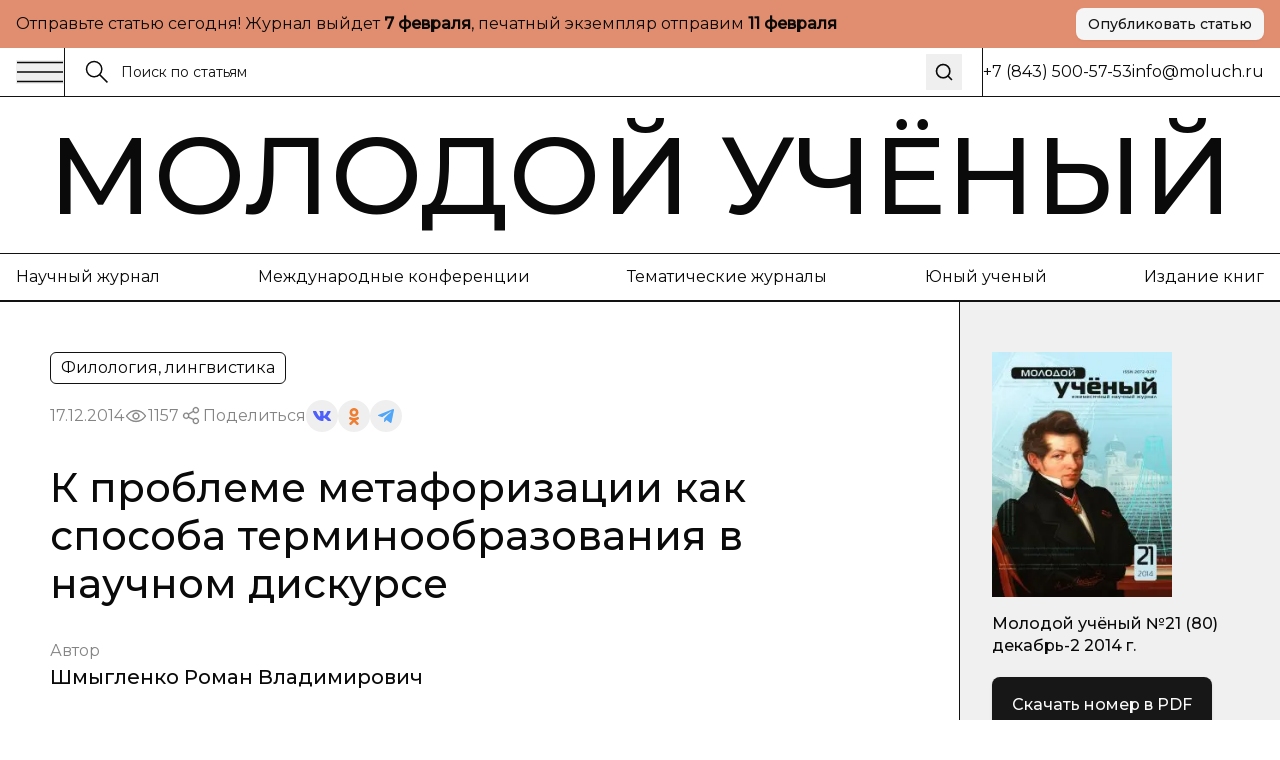

--- FILE ---
content_type: text/html; charset=utf-8
request_url: https://moluch.ru/archive/80/14379
body_size: 46429
content:
<!DOCTYPE html><html lang="ru"><head><meta charSet="utf-8"/><meta name="viewport" content="width=device-width, initial-scale=1"/><link rel="stylesheet" href="https://app-static-cdn.moluch.org/nextstatic/_next/static/css/c12ce4d473306391.css" data-precedence="next"/><link rel="preload" as="script" fetchPriority="low" href="https://app-static-cdn.moluch.org/nextstatic/_next/static/chunks/webpack-3af84f664114f1f7.js"/><script src="https://app-static-cdn.moluch.org/nextstatic/_next/static/chunks/4bd1b696-ace30c611f8a87b6.js" async=""></script><script src="https://app-static-cdn.moluch.org/nextstatic/_next/static/chunks/517-33d20f0c42302e32.js" async=""></script><script src="https://app-static-cdn.moluch.org/nextstatic/_next/static/chunks/main-app-946cd85264d987c9.js" async=""></script><script src="https://app-static-cdn.moluch.org/nextstatic/_next/static/chunks/193-1d1ff1a5a413b092.js" async=""></script><script src="https://app-static-cdn.moluch.org/nextstatic/_next/static/chunks/245-874d5907e2d9f4ba.js" async=""></script><script src="https://app-static-cdn.moluch.org/nextstatic/_next/static/chunks/473-4a97a72d0c51e092.js" async=""></script><script src="https://app-static-cdn.moluch.org/nextstatic/_next/static/chunks/692-deefa6d73c41e0d5.js" async=""></script><script src="https://app-static-cdn.moluch.org/nextstatic/_next/static/chunks/600-fc4fe3d70994b9d6.js" async=""></script><script src="https://app-static-cdn.moluch.org/nextstatic/_next/static/chunks/app/layout-d423be8a643f6063.js" async=""></script><script src="https://app-static-cdn.moluch.org/nextstatic/_next/static/chunks/9-2f0d3f08815fc65d.js" async=""></script><script src="https://app-static-cdn.moluch.org/nextstatic/_next/static/chunks/682-0527974ef61c4992.js" async=""></script><script src="https://app-static-cdn.moluch.org/nextstatic/_next/static/chunks/app/archive/%5Bissue%5D/%5Bid%5D/page-7ee544709a9afbc5.js" async=""></script><link rel="preload" href="https://www.googletagmanager.com/gtag/js?id=G-CF9CS2916C" as="script"/><meta name="next-size-adjust" content=""/><meta name="yandex-verification" content="f4cd9b6685036ea9"/><title>К проблеме метафоризации как способа терминообразования в научном дискурсе | Статья в журнале «Молодой ученый»</title><meta name="description" content="В современной лингвистической науке метафора играет ведущую роль в плане терминообразования. Данное явление характеризуется изолированностью касаемо каждой научной области. В то же время, узкая направленность и обособленность не мешают терминологическому обмену. В настоящей публикации рассматриваются процессы метафоризации с точки зрения взаимосвязи обиходного и научного языков, а также семантические процессы трансформации и расширения значения термина."/><meta name="author" content="Молодой учёный"/><link rel="manifest" href="/manifest.webmanifest"/><meta name="keywords" content="метафоризация,терминосистема,научный дискурс,термин,когнитивный,концептуальные обозначения,лингвистическая сфера обозначений."/><meta name="creator" content="Молодой учёный"/><meta name="publisher" content="Молодой учёный"/><meta name="robots" content="index, follow"/><meta name="googlebot" content="index, follow, max-video-preview:-1, max-image-preview:large, max-snippet:-1"/><meta name="article:author" content="Шмыгленко Роман Владимирович"/><meta name="article:published_time" content="2014-12-17"/><meta name="article:modified_time" content="2026-01-25T01:41:28.573Z"/><meta name="article:section" content="Филология, лингвистика"/><meta name="citation_title" content="К проблеме метафоризации как способа терминообразования в научном дискурсе"/><meta name="citation_author" content="Шмыгленко Роман Владимирович"/><meta name="citation_publication_date" content="2014-12-17"/><meta name="citation_journal_title" content="Молодой учёный"/><meta name="citation_issn" content="2072-0297"/><meta name="citation_volume" content="80"/><meta name="citation_issue" content="21"/><meta name="citation_firstpage" content="813"/><meta name="citation_lastpage" content="815"/><meta name="citation_pdf_url" content="https://moluch.ru/files/files/j/moluch_80.zip"/><meta name="citation_abstract_html_url" content="https://moluch.ru/archive/80/14379"/><meta name="citation_language" content="ru"/><meta name="citation_keywords" content="метафоризация; терминосистема; научный дискурс; термин; когнитивный; концептуальные обозначения; лингвистическая сфера обозначений."/><link rel="canonical" href="https://moluch.ru/archive/80/14379"/><meta name="format-detection" content="telephone=no, address=no, email=no"/><meta property="og:title" content="К проблеме метафоризации как способа терминообразования в научном дискурсе | Статья в журнале «Молодой ученый»"/><meta property="og:description" content="В современной лингвистической науке метафора играет ведущую роль в плане терминообразования. Данное явление характеризуется изолированностью касаемо каждой научной области. В то же время, узкая направленность и обособленность не мешают терминологическому обмену. В настоящей публикации рассматриваются процессы метафоризации с точки зрения взаимосвязи обиходного и научного языков, а также семантические процессы трансформации и расширения значения термина."/><meta property="og:type" content="article"/><meta property="article:published_time" content="2014-12-17"/><meta property="article:modified_time" content="2026-01-25T01:41:28.573Z"/><meta property="article:author" content="Шмыгленко Роман Владимирович"/><meta property="article:section" content="Филология, лингвистика"/><meta name="twitter:card" content="summary_large_image"/><meta name="twitter:title" content="К проблеме метафоризации как способа терминообразования в научном дискурсе | Статья в журнале «Молодой ученый»"/><meta name="twitter:description" content="В современной лингвистической науке метафора играет ведущую роль в плане терминообразования. Данное явление характеризуется изолированностью касаемо каждой научной области. В то же время, узкая направленность и обособленность не мешают терминологическому обмену. В настоящей публикации рассматриваются процессы метафоризации с точки зрения взаимосвязи обиходного и научного языков, а также семантические процессы трансформации и расширения значения термина."/><link rel="icon" href="/favicon.ico" type="image/x-icon" sizes="16x16"/><link rel="icon" href="/favicon.ico" sizes="16x16 32x32 48x48" type="image/x-icon"/><link rel="icon" href="/favicon-16x16.png" sizes="16x16" type="image/png"/><link rel="icon" href="/favicon-32x32.png" sizes="32x32" type="image/png"/><link rel="icon" href="/android-chrome-192x192.png" sizes="192x192" type="image/png"/><link rel="icon" href="/android-chrome-512x512.png" sizes="512x512" type="image/png"/><link rel="apple-touch-icon" href="/apple-touch-icon.png" sizes="180x180" type="image/png"/><noscript><div><img src="https://mc.yandex.ru/watch/108345" style="position:absolute;left:-9999px" alt=""/></div></noscript><script type="application/ld+json">{"@context":"https://schema.org","@type":"Organization","name":"Молодой учёный","url":"https://moluch.ru","description":"Научный журнал для молодых исследователей","logo":"https://moluch.ru/logo.png","sameAs":[],"publishingPrinciples":"https://moluch.ru/publishing-principles","contactPoint":{"@type":"ContactPoint","contactType":"Editorial Office"},"subOrganization":{"@type":"Organization","name":"Архив статей журнала «Молодой учёный»","url":"https://moluch.ru","description":"Платформа статей научного журнала «Молодой учёный»"}}</script><script src="https://app-static-cdn.moluch.org/nextstatic/_next/static/chunks/polyfills-42372ed130431b0a.js" noModule=""></script></head><body class="__variable_0a0ce6 __variable_0a0ce6 antialiased"><div class="bg-[#E08E6F] md:py-2 py-4"><div class="wrapper"><div class="flex md:flex-row flex-col items-center justify-between gap-3"><div class="p">Отправьте статью сегодня! Журнал выйдет <strong>...</strong>, печатный экземпляр отправим <strong>...</strong></div><a href="https://moluch.ru/publication/" target="_blank" rel="noopener noreferrer" class="inline-flex items-center justify-center gap-2 rounded-[8px] whitespace-nowrap transition-colors focus-visible:outline-none focus-visible:ring-1 focus-visible:ring-ring disabled:pointer-events-none disabled:opacity-50 [&amp;_svg]:pointer-events-none [&amp;_svg]:size-4 [&amp;_svg]:shrink-0 bg-secondary text-secondary-foreground hover:bg-secondary/80 h-8 px-3 ps_b md:w-fit w-full shadow-sm">Опубликовать статью</a></div></div></div><div class="relative"><div class="bbb sticky top-0 z-[300] bg-white"><div class="wrapper"><div class="flex gap-0 justify-between"><div class="flex md:flex-row flex-row-reverse gap-0 flex-1"><div class="flex md:flex-row flex-row-reverse gap-5 items-center"><button class="h-auto cursor-pointer flex items-center outline-none"><svg width="48" height="24" viewBox="0 0 48 24" fill="none" xmlns="http://www.w3.org/2000/svg"><path d="M1 2.41992H47" stroke="currentColor" stroke-width="1.5" stroke-miterlimit="10"></path><path d="M1 12H47" stroke="currentColor" stroke-width="1.5" stroke-miterlimit="10"></path><path d="M1 21.5801H47" stroke="currentColor" stroke-width="1.5" stroke-miterlimit="10"></path></svg></button><div class="h-12 w-px bg-black"></div></div><form class="px-5 w-full flex items-center relative"><label class="flex w-full h-auto items-center gap-2"><div><svg width="24" height="24" viewBox="0 0 24 24" fill="none" xmlns="http://www.w3.org/2000/svg"><g clip-path="url(#clip0_3044_4262)"><path d="M9.14 16.78C13.3595 16.78 16.78 13.3595 16.78 9.14C16.78 4.92054 13.3595 1.5 9.14 1.5C4.92054 1.5 1.5 4.92054 1.5 9.14C1.5 13.3595 4.92054 16.78 9.14 16.78Z" stroke="currentColor" stroke-width="1.5" stroke-miterlimit="10"></path><path d="M22.5001 22.5001L14.3901 14.3901" stroke="currentColor" stroke-width="1.5" stroke-miterlimit="10"></path></g><defs><clipPath id="clip0_3044_4262"><rect width="24" height="24" fill="white"></rect></clipPath></defs></svg></div><input class="flex h-9 rounded-md border border-input px-3 py-1 text-base transition-colors file:border-0 file:bg-transparent file:text-sm file:font-medium file:text-foreground focus-visible:outline-none focus-visible:ring-1 focus-visible:ring-ring disabled:cursor-not-allowed disabled:opacity-50 md:text-sm w-full bg-transparent border-none outline-none shadow-none placeholder:text-[#121212] !ring-0" placeholder="Поиск по статьям" value=""/></label><button type="submit" class="ml-2 p-2 hover:opacity-70 transition-opacity" aria-label="Поиск"><svg xmlns="http://www.w3.org/2000/svg" width="20" height="20" viewBox="0 0 24 24" fill="none" stroke="currentColor" stroke-width="2" stroke-linecap="round" stroke-linejoin="round" class="lucide lucide-search"><circle cx="11" cy="11" r="8"></circle><path d="m21 21-4.3-4.3"></path></svg></button></form></div><div class="md:flex hidden items-center grow-0 shrink-0 gap-[51.9px]"><div class="h-12 w-px bg-black"></div><div class="p">+7 (843) 500-57-53</div><a href="mailto:info@moluch.ru" class="p hover:text-Green transition-colors">info@moluch.ru</a></div></div></div></div><div class="bbb"><a class="py-3 block wrapper border-b lg:border-b-0 border-black" href="/"><h3 class="title-fullscreen hover:text-Green an">Молодой учёный</h3></a><div class="byb py-3 lg:block hidden"><div class="wrapper"><div class="flex gap-5 justify-between"><a rel="noreferrer nofollow" href="https://moluch.ru/archive/" class="p hover:text-Green an">Научный журнал</a><a rel="noreferrer nofollow" href="https://moluch.ru/conf/" class="p hover:text-Green an">Международные конференции</a><a rel="noreferrer nofollow" href="https://moluch.ru/th/" class="p hover:text-Green an">Тематические журналы</a><a rel="noreferrer nofollow" href="https://moluch.ru/young/" class="p hover:text-Green an">Юный ученый</a><a rel="noreferrer nofollow" href="https://bukbook.ru/" class="p hover:text-Green an">Издание книг</a></div></div></div></div><div class="max-w-[1740px] mx-auto"><script type="application/ld+json">{"@context":"https://schema.org","@type":"ScholarlyArticle","headline":"К проблеме метафоризации как способа терминообразования в научном дискурсе","description":"В современной лингвистической науке метафора играет ведущую роль в плане терминообразования. Данное явление характеризуется изолированностью касаемо каждой научной области. В то же время, узкая направленность и обособленность не мешают терминологическому обмену. В настоящей публикации рассматриваются процессы метафоризации с точки зрения взаимосвязи обиходного и научного языков, а также семантические процессы трансформации и расширения значения термина.","author":[{"@type":"Person","name":"Шмыгленко Роман Владимирович"}],"publisher":{"@type":"Organization","name":"Молодой ученый","url":"https://moluch.ru"},"datePublished":"2014-12-17","dateModified":"2026-01-25T01:41:28.573Z","url":"https://moluch.ru/archive/80/14379","about":{"@type":"Thing","name":"Филология, лингвистика"},"keywords":["метафоризация","терминосистема","научный дискурс","термин","когнитивный","концептуальные обозначения","лингвистическая сфера обозначений."],"inLanguage":"ru","abstract":"В современной лингвистической науке метафора играет ведущую роль в плане терминообразования. Данное явление характеризуется изолированностью касаемо каждой научной области. В то же время, узкая направленность и обособленность не мешают терминологическому обмену. В настоящей публикации рассматриваются процессы метафоризации с точки зрения взаимосвязи обиходного и научного языков, а также семантические процессы трансформации и расширения значения термина.","pageStart":"813","pageEnd":"815","citation":"Шмыгленко, Р. В. К проблеме метафоризации как способа терминообразования в научном дискурсе / Р. В. Шмыгленко. — Текст : непосредственный // Молодой ученый. — 2014. — № 21 (80). — С. 813-815. — URL: https://moluch.ru/archive/80/14379.","isPartOf":{"@type":"PublicationIssue","issueNumber":"21","datePublished":"2014-12-17","isPartOf":{"@type":"Periodical","name":"Молодой учёный","url":"https://moluch.ru","issn":"2072-0297"}}}</script><div class="" itemScope="" itemType="http://schema.org/ScholarlyArticle"><div class="max-w-[1740px] mx-auto"><div class="grid-12 gap-0"><div class="lg:col-span-9 col-span-12 lg:order-1 order-1"><div class="lg:brb"><div class="lg:p-[50px] p-4"><div class="hidden lg:block"><div class="flex flex-wrap gap-5 justify-between"><div class="flex gap-2 flex-wrap"><div class="py-1 px-2.5 p w-fit rounded-[6px] border border-black">Филология, лингвистика</div></div></div><div class="mt-4 flex items-center gap-4 flex-wrap"><div class="p opacity-50">17.12.2014</div><div class="flex gap-2 opacity-50 items-center"><div><svg width="24" height="24" viewBox="0 0 24 24" fill="none" xmlns="http://www.w3.org/2000/svg"><path d="M11.9995 15.23C10.2195 15.23 8.76953 13.78 8.76953 12C8.76953 10.22 10.2195 8.77002 11.9995 8.77002C13.7795 8.77002 15.2295 10.22 15.2295 12C15.2295 13.78 13.7795 15.23 11.9995 15.23ZM11.9995 9.33002C10.5295 9.33002 9.32953 10.53 9.32953 12C9.32953 13.47 10.5295 14.67 11.9995 14.67C13.4695 14.67 14.6695 13.47 14.6695 12C14.6695 10.53 13.4695 9.33002 11.9995 9.33002Z" fill="currentColor" stroke="currentColor" stroke-width="0.8"></path><path d="M11.9898 17.7C8.01977 17.7 4.27977 15.57 2.24977 12.14C2.22526 12.0957 2.2124 12.0458 2.2124 11.995C2.2124 11.9443 2.22526 11.8944 2.24977 11.85C4.28977 8.43005 8.01977 6.30005 11.9898 6.30005C15.9698 6.30005 19.7098 8.43005 21.7398 11.86C21.7643 11.9044 21.7771 11.9543 21.7771 12.005C21.7771 12.0558 21.7643 12.1057 21.7398 12.15C20.7314 13.8376 19.3036 15.2356 17.5951 16.2081C15.8866 17.1806 13.9556 17.6946 11.9898 17.7ZM2.82977 12C4.77977 15.17 8.27977 17.14 11.9998 17.14C15.7298 17.14 19.2298 15.18 21.1798 12C19.2298 8.83005 15.7198 6.86005 11.9998 6.86005C8.27977 6.86005 4.77977 8.83005 2.82977 12Z" fill="currentColor" stroke="currentColor" stroke-width="0.8"></path></svg></div><div class="p">1157</div></div><div class="flex flex-wrap gap-2 items-center"><div class="flex gap-2 opacity-50 items-center"><div><svg width="24" height="24" viewBox="0 0 24 24" fill="none" xmlns="http://www.w3.org/2000/svg"><path fill-rule="evenodd" clip-rule="evenodd" d="M13.7717 7.00213L9.46394 9.55744C8.8866 8.95162 8.07187 8.57378 7.16959 8.57378C5.42018 8.57378 4 9.99392 4 11.7431C4 13.4923 5.42018 14.9124 7.16959 14.9124C8.09023 14.9124 8.91974 14.519 9.49897 13.8914L13.8742 15.8005C13.7365 16.1555 13.6609 16.5415 13.6609 16.9451C13.6609 18.6942 15.0811 20.1144 16.8305 20.1144C18.5798 20.1144 20 18.6942 20 16.9451C20 15.1959 18.5798 13.7757 16.8305 13.7757C15.897 13.7757 15.0573 14.18 14.477 14.823L10.1134 12.919C10.259 12.5554 10.3391 12.1585 10.3391 11.7431C10.3391 11.3053 10.2501 10.8881 10.0892 10.5085L14.2657 8.03096C14.842 8.8232 15.7765 9.33872 16.8305 9.33872C18.5798 9.33872 20 7.91858 20 6.16939C20 4.42011 18.5798 3 16.8305 3C15.0811 3 13.6609 4.42011 13.6609 6.16939C13.6607 6.45065 13.6979 6.73069 13.7717 7.00213ZM15.1244 15.8404C14.9179 16.1585 14.7979 16.5379 14.7979 16.9451C14.7979 18.0668 15.7087 18.9774 16.8305 18.9774C17.9523 18.9774 18.8631 18.0668 18.8631 16.9451C18.8631 15.8234 17.9523 14.9126 16.8305 14.9126C16.1224 14.9126 15.4984 15.2754 15.1344 15.8252L15.1309 15.8307L15.127 15.8366L15.1244 15.8404ZM9.20214 11.7431C9.20214 12.8648 8.29136 13.7755 7.16959 13.7755C6.04772 13.7755 5.13693 12.8648 5.13693 11.7431C5.13693 10.6214 6.04772 9.71073 7.16959 9.71073C8.29136 9.71073 9.20214 10.6214 9.20214 11.7431ZM14.993 7.03887C15.3192 7.72613 16.0197 8.20179 16.8305 8.20179C17.9523 8.20179 18.8631 7.2911 18.8631 6.16939C18.8631 5.04761 17.9523 4.13693 16.8305 4.13693C15.7086 4.13693 14.7979 5.04761 14.7979 6.16939C14.7979 6.46194 14.8598 6.74014 14.9713 6.9915C14.9793 7.00708 14.9865 7.02291 14.993 7.03887Z" fill="currentColor" stroke="black" stroke-width="0.2"></path></svg></div><div class="p">Поделиться</div></div><div class="flex flex-wrap gap-2 items-center"><button class="w-8 h-8 flex rounded-full items-center justify-center border-none outline-none bg-gray-9"><svg width="18" height="10" viewBox="0 0 18 10" fill="none" xmlns="http://www.w3.org/2000/svg"><path d="M14.9368 5.73429C14.6458 5.38429 14.729 5.22857 14.9368 4.91571C14.9405 4.91214 17.3428 1.75071 17.5904 0.678571L17.5919 0.677857C17.7149 0.287143 17.5919 0 16.9971 0H15.029C14.528 0 14.297 0.246429 14.1732 0.522143C14.1732 0.522143 13.1712 2.80643 11.7537 4.28714C11.2961 4.715 11.0846 4.85214 10.8349 4.85214C10.7119 4.85214 10.5206 4.715 10.5206 4.32429V0.677857C10.5206 0.209286 10.3804 0 9.9656 0H6.87099C6.55673 0 6.36997 0.218571 6.36997 0.422143C6.36997 0.866429 7.07875 0.968571 7.15225 2.21857V4.93071C7.15225 5.525 7.03899 5.63429 6.78774 5.63429C6.11871 5.63429 4.49491 3.34071 3.53262 0.715714C3.33837 0.206428 3.14861 0.000714234 2.64384 0.000714234H0.675023C0.113254 0.000714234 0 0.247143 0 0.522857C0 1.01 0.669023 3.43214 3.11111 6.63214C4.73866 8.81643 7.03074 10 9.11582 10C10.3691 10 10.5221 9.73714 10.5221 9.285C10.5221 7.19786 10.4089 7.00071 11.0366 7.00071C11.3276 7.00071 11.8287 7.13786 12.9987 8.19143C14.336 9.44071 14.5558 10 15.3043 10H17.2723C17.8334 10 18.1176 9.73714 17.9541 9.21857C17.5799 8.12786 15.0508 5.88429 14.9368 5.73429Z" fill="#4E5FFC"></path></svg></button><button class="w-8 h-8 flex rounded-full items-center justify-center border-none outline-none bg-gray-9"><svg width="10" height="17" viewBox="0 0 10 17" fill="none" xmlns="http://www.w3.org/2000/svg"><path d="M5.00008 2.57125C6.01746 2.57125 6.84485 3.386 6.84485 4.38784C6.84485 5.38872 6.01746 6.20366 5.00008 6.20366C3.98368 6.20366 3.15531 5.38872 3.15531 4.38784C3.15531 3.386 3.98368 2.57125 5.00008 2.57125ZM5.00008 8.77394C7.45771 8.77394 9.4555 6.80667 9.4555 4.38784C9.4555 1.96804 7.45771 0 5.00008 0C2.54304 0 0.544662 1.96804 0.544662 4.38784C0.544662 6.80658 2.54304 8.77394 5.00008 8.77394ZM6.80267 12.3531C7.7097 12.1496 8.58447 11.7963 9.38998 11.2979C9.9996 10.9195 10.1834 10.1258 9.7992 9.52543C9.41548 8.92366 8.60997 8.74275 7.99926 9.12109C6.17431 10.2515 3.82448 10.251 2.0005 9.12109C1.3897 8.74275 0.584289 8.92376 0.200956 9.52543C-0.183261 10.1263 -2.96071e-05 10.9195 0.609792 11.2979C1.4152 11.7957 2.28997 12.1496 3.197 12.3531L0.706018 14.806C0.196738 15.3079 0.196738 16.1216 0.706509 16.6235C0.961639 16.8743 1.29544 16.9999 1.62914 16.9999C1.96343 16.9999 2.29772 16.8744 2.55285 16.6235L4.99949 14.2132L7.4483 16.6235C7.95758 17.1255 8.78388 17.1255 9.29355 16.6235C9.80381 16.1216 9.80381 15.3074 9.29355 14.806L6.80267 12.3531Z" fill="#EF7E31"></path></svg></button><button class="w-8 h-8 flex rounded-full items-center justify-center border-none outline-none bg-gray-9"><svg width="16" height="14" viewBox="0 0 16 14" fill="none" xmlns="http://www.w3.org/2000/svg"><path d="M6.27827 9.22694L6.0136 13.1357C6.39227 13.1357 6.55628 12.9649 6.75295 12.7598L8.52832 10.9783L12.2071 13.807C12.8818 14.2018 13.3571 13.9939 13.5391 13.1553L15.9538 1.27498L15.9545 1.27428C16.1685 0.227083 15.5938 -0.182415 14.9365 0.0744835L0.742803 5.78015C-0.225887 6.17495 -0.21122 6.74195 0.578132 6.99885L4.20689 8.18394L12.6358 2.64627C13.0324 2.37047 13.3931 2.52307 13.0964 2.79887L6.27827 9.22694Z" fill="#52A6F8"></path></svg></button></div></div></div><h1 class="mt-8 h3 lg:leading-[48px] lg:text-[40px] font-medium">К проблеме метафоризации как способа терминообразования в научном дискурсе</h1><div class="simplified-ad-container m-0 p-0" style="max-height:320px;margin:0;padding:0"><div id="yandex_rtb_R-A-2013190-6" style="margin:0;padding:0"></div></div><div class="mt-8"><div class="p opacity-50">Автор</div><div class="mt-1 flex flex-wrap gap-y-1"><div class="mr-2 last:mr-0 pl_b"><a href="https://moluch.ru/authors/26050/" itemProp="author" class="hover:text-Green an">Шмыгленко Роман Владимирович</a></div></div></div></div><div class="block lg:hidden"><h1 class="h3 font-medium leading-tight">К проблеме метафоризации как способа терминообразования в научном дискурсе</h1><div class="simplified-ad-container m-0 p-0" style="max-height:320px;margin:0;padding:0"><div id="yandex_rtb_R-A-2013190-6" style="margin:0;padding:0"></div></div><div class="mt-6"><div class="p opacity-50">Автор</div><div class="mt-1 flex flex-wrap gap-y-1"><div class="mr-2 last:mr-0 pl_b"><a href="https://moluch.ru/authors/26050/" itemProp="author" class="hover:text-Green an">Шмыгленко Роман Владимирович</a></div></div></div><div class="mt-6 flex flex-wrap gap-5 justify-between"><div class="flex gap-2 flex-wrap"><div class="py-1 px-2.5 p w-fit rounded-[6px] border border-black">Филология, лингвистика</div></div></div><div class="mt-4 flex items-center gap-4 flex-wrap"><div class="p opacity-50">17.12.2014</div><div class="flex gap-2 opacity-50 items-center"><div><svg width="24" height="24" viewBox="0 0 24 24" fill="none" xmlns="http://www.w3.org/2000/svg"><path d="M11.9995 15.23C10.2195 15.23 8.76953 13.78 8.76953 12C8.76953 10.22 10.2195 8.77002 11.9995 8.77002C13.7795 8.77002 15.2295 10.22 15.2295 12C15.2295 13.78 13.7795 15.23 11.9995 15.23ZM11.9995 9.33002C10.5295 9.33002 9.32953 10.53 9.32953 12C9.32953 13.47 10.5295 14.67 11.9995 14.67C13.4695 14.67 14.6695 13.47 14.6695 12C14.6695 10.53 13.4695 9.33002 11.9995 9.33002Z" fill="currentColor" stroke="currentColor" stroke-width="0.8"></path><path d="M11.9898 17.7C8.01977 17.7 4.27977 15.57 2.24977 12.14C2.22526 12.0957 2.2124 12.0458 2.2124 11.995C2.2124 11.9443 2.22526 11.8944 2.24977 11.85C4.28977 8.43005 8.01977 6.30005 11.9898 6.30005C15.9698 6.30005 19.7098 8.43005 21.7398 11.86C21.7643 11.9044 21.7771 11.9543 21.7771 12.005C21.7771 12.0558 21.7643 12.1057 21.7398 12.15C20.7314 13.8376 19.3036 15.2356 17.5951 16.2081C15.8866 17.1806 13.9556 17.6946 11.9898 17.7ZM2.82977 12C4.77977 15.17 8.27977 17.14 11.9998 17.14C15.7298 17.14 19.2298 15.18 21.1798 12C19.2298 8.83005 15.7198 6.86005 11.9998 6.86005C8.27977 6.86005 4.77977 8.83005 2.82977 12Z" fill="currentColor" stroke="currentColor" stroke-width="0.8"></path></svg></div><div class="p">1157</div></div><div class="flex flex-wrap gap-2 items-center"><div class="flex gap-2 opacity-50 items-center"><div><svg width="24" height="24" viewBox="0 0 24 24" fill="none" xmlns="http://www.w3.org/2000/svg"><path fill-rule="evenodd" clip-rule="evenodd" d="M13.7717 7.00213L9.46394 9.55744C8.8866 8.95162 8.07187 8.57378 7.16959 8.57378C5.42018 8.57378 4 9.99392 4 11.7431C4 13.4923 5.42018 14.9124 7.16959 14.9124C8.09023 14.9124 8.91974 14.519 9.49897 13.8914L13.8742 15.8005C13.7365 16.1555 13.6609 16.5415 13.6609 16.9451C13.6609 18.6942 15.0811 20.1144 16.8305 20.1144C18.5798 20.1144 20 18.6942 20 16.9451C20 15.1959 18.5798 13.7757 16.8305 13.7757C15.897 13.7757 15.0573 14.18 14.477 14.823L10.1134 12.919C10.259 12.5554 10.3391 12.1585 10.3391 11.7431C10.3391 11.3053 10.2501 10.8881 10.0892 10.5085L14.2657 8.03096C14.842 8.8232 15.7765 9.33872 16.8305 9.33872C18.5798 9.33872 20 7.91858 20 6.16939C20 4.42011 18.5798 3 16.8305 3C15.0811 3 13.6609 4.42011 13.6609 6.16939C13.6607 6.45065 13.6979 6.73069 13.7717 7.00213ZM15.1244 15.8404C14.9179 16.1585 14.7979 16.5379 14.7979 16.9451C14.7979 18.0668 15.7087 18.9774 16.8305 18.9774C17.9523 18.9774 18.8631 18.0668 18.8631 16.9451C18.8631 15.8234 17.9523 14.9126 16.8305 14.9126C16.1224 14.9126 15.4984 15.2754 15.1344 15.8252L15.1309 15.8307L15.127 15.8366L15.1244 15.8404ZM9.20214 11.7431C9.20214 12.8648 8.29136 13.7755 7.16959 13.7755C6.04772 13.7755 5.13693 12.8648 5.13693 11.7431C5.13693 10.6214 6.04772 9.71073 7.16959 9.71073C8.29136 9.71073 9.20214 10.6214 9.20214 11.7431ZM14.993 7.03887C15.3192 7.72613 16.0197 8.20179 16.8305 8.20179C17.9523 8.20179 18.8631 7.2911 18.8631 6.16939C18.8631 5.04761 17.9523 4.13693 16.8305 4.13693C15.7086 4.13693 14.7979 5.04761 14.7979 6.16939C14.7979 6.46194 14.8598 6.74014 14.9713 6.9915C14.9793 7.00708 14.9865 7.02291 14.993 7.03887Z" fill="currentColor" stroke="black" stroke-width="0.2"></path></svg></div><div class="p">Поделиться</div></div><div class="flex flex-wrap gap-2 items-center"><button class="w-8 h-8 flex rounded-full items-center justify-center border-none outline-none bg-gray-9"><svg width="18" height="10" viewBox="0 0 18 10" fill="none" xmlns="http://www.w3.org/2000/svg"><path d="M14.9368 5.73429C14.6458 5.38429 14.729 5.22857 14.9368 4.91571C14.9405 4.91214 17.3428 1.75071 17.5904 0.678571L17.5919 0.677857C17.7149 0.287143 17.5919 0 16.9971 0H15.029C14.528 0 14.297 0.246429 14.1732 0.522143C14.1732 0.522143 13.1712 2.80643 11.7537 4.28714C11.2961 4.715 11.0846 4.85214 10.8349 4.85214C10.7119 4.85214 10.5206 4.715 10.5206 4.32429V0.677857C10.5206 0.209286 10.3804 0 9.9656 0H6.87099C6.55673 0 6.36997 0.218571 6.36997 0.422143C6.36997 0.866429 7.07875 0.968571 7.15225 2.21857V4.93071C7.15225 5.525 7.03899 5.63429 6.78774 5.63429C6.11871 5.63429 4.49491 3.34071 3.53262 0.715714C3.33837 0.206428 3.14861 0.000714234 2.64384 0.000714234H0.675023C0.113254 0.000714234 0 0.247143 0 0.522857C0 1.01 0.669023 3.43214 3.11111 6.63214C4.73866 8.81643 7.03074 10 9.11582 10C10.3691 10 10.5221 9.73714 10.5221 9.285C10.5221 7.19786 10.4089 7.00071 11.0366 7.00071C11.3276 7.00071 11.8287 7.13786 12.9987 8.19143C14.336 9.44071 14.5558 10 15.3043 10H17.2723C17.8334 10 18.1176 9.73714 17.9541 9.21857C17.5799 8.12786 15.0508 5.88429 14.9368 5.73429Z" fill="#4E5FFC"></path></svg></button><button class="w-8 h-8 flex rounded-full items-center justify-center border-none outline-none bg-gray-9"><svg width="10" height="17" viewBox="0 0 10 17" fill="none" xmlns="http://www.w3.org/2000/svg"><path d="M5.00008 2.57125C6.01746 2.57125 6.84485 3.386 6.84485 4.38784C6.84485 5.38872 6.01746 6.20366 5.00008 6.20366C3.98368 6.20366 3.15531 5.38872 3.15531 4.38784C3.15531 3.386 3.98368 2.57125 5.00008 2.57125ZM5.00008 8.77394C7.45771 8.77394 9.4555 6.80667 9.4555 4.38784C9.4555 1.96804 7.45771 0 5.00008 0C2.54304 0 0.544662 1.96804 0.544662 4.38784C0.544662 6.80658 2.54304 8.77394 5.00008 8.77394ZM6.80267 12.3531C7.7097 12.1496 8.58447 11.7963 9.38998 11.2979C9.9996 10.9195 10.1834 10.1258 9.7992 9.52543C9.41548 8.92366 8.60997 8.74275 7.99926 9.12109C6.17431 10.2515 3.82448 10.251 2.0005 9.12109C1.3897 8.74275 0.584289 8.92376 0.200956 9.52543C-0.183261 10.1263 -2.96071e-05 10.9195 0.609792 11.2979C1.4152 11.7957 2.28997 12.1496 3.197 12.3531L0.706018 14.806C0.196738 15.3079 0.196738 16.1216 0.706509 16.6235C0.961639 16.8743 1.29544 16.9999 1.62914 16.9999C1.96343 16.9999 2.29772 16.8744 2.55285 16.6235L4.99949 14.2132L7.4483 16.6235C7.95758 17.1255 8.78388 17.1255 9.29355 16.6235C9.80381 16.1216 9.80381 15.3074 9.29355 14.806L6.80267 12.3531Z" fill="#EF7E31"></path></svg></button><button class="w-8 h-8 flex rounded-full items-center justify-center border-none outline-none bg-gray-9"><svg width="16" height="14" viewBox="0 0 16 14" fill="none" xmlns="http://www.w3.org/2000/svg"><path d="M6.27827 9.22694L6.0136 13.1357C6.39227 13.1357 6.55628 12.9649 6.75295 12.7598L8.52832 10.9783L12.2071 13.807C12.8818 14.2018 13.3571 13.9939 13.5391 13.1553L15.9538 1.27498L15.9545 1.27428C16.1685 0.227083 15.5938 -0.182415 14.9365 0.0744835L0.742803 5.78015C-0.225887 6.17495 -0.21122 6.74195 0.578132 6.99885L4.20689 8.18394L12.6358 2.64627C13.0324 2.37047 13.3931 2.52307 13.0964 2.79887L6.27827 9.22694Z" fill="#52A6F8"></path></svg></button></div></div></div></div></div><div class="bg-Blue-light lg:p-[50px] p-4 relative border-y border-black"><div class="pl_b">Аннотация</div><div class="mt-5 p" itemProp="abstract">В современной лингвистической науке метафора играет ведущую роль в плане терминообразования. Данное явление характеризуется изолированностью касаемо каждой научной области. В то же время, узкая направленность и обособленность не мешают терминологическому обмену. В настоящей публикации рассматриваются процессы метафоризации с точки зрения взаимосвязи обиходного и научного языков, а также семантические процессы трансформации и расширения значения термина.</div></div><div class=""><div class="bg-Pink-light lg:p-[50px] p-4 relative border-y border-black"><div class="pl_b">Библиографическое описание</div><div class="mt-5 p">Шмыгленко, Р. В. К проблеме метафоризации как способа терминообразования в научном дискурсе / Р. В. Шмыгленко. — Текст : непосредственный // Молодой ученый. — 2014. — № 21 (80). — С. 813-815. — URL: https://moluch.ru/archive/80/14379.</div></div></div></div><div id="article-content" itemProp="articleBody" class="editor relative overflow-hidden [&amp;_table]:block [&amp;_table]:w-[calc(100%-100px)] [&amp;_table]:mx-auto [&amp;_table]:pb-3 [&amp;_table]:overflow-auto lg:mr-[-1px] [&amp;_ol]:pl-9 [&amp;_ol]:pr-4 lg:[&amp;_ol]:px-[70px] [&amp;_ul]:px-[70px] lg:[&amp;_p]:px-[50px] [&amp;_p]:px-4 lg:[&amp;_h1]:px-[50px] [&amp;_h1]:px-4 lg:[&amp;_h2]:px-[50px] [&amp;_h2]:px-4 lg:[&amp;_h3]:px-[50px] [&amp;_h3]:px-4 editor"><div class="absolute lg:block hidden top-0 right-px bg-black w-full h-px"></div><div class="absolute lg:block hidden -top-5 right-px h-full bg-black w-px"></div><div>
<p><i>В</i><i> </i><i>современной</i> <i>лингвистической</i> <i>науке</i><i>метафора</i> <i>играет</i> <i>ведущую</i> <i>роль</i><i>в</i><i> </i><i>плане</i> <i>терминообразования.</i> <i>Данное</i><i>явление</i> <i>характеризуется</i> <i>изолированностью</i><i>касаемо</i> <i>каждой</i> <i>научной</i> <i>области.</i><i>В</i><i> </i><i>то</i> <i>же</i> <i>время,</i> <i>узкая</i><i>направленность</i> <i>и</i><i> </i><i>обособленность</i> <i>не</i><i>мешают</i> <i>терминологическому</i> <i>обмену.</i> <i>В</i><i> </i><i>настоящей</i><i>публикации</i> <i>рассматриваются</i> <i>процессы</i> <i>метафоризации</i><i>с</i><i> </i><i>точки</i> <i>зрения</i> <i>взаимосвязи</i><i>обиходного</i> <i>и</i><i> </i><i>научного</i> <i>языков,</i><i>а</i><i> </i><i>также</i> <i>семантические</i> <i>процессы</i><i>трансформации</i> <i>и</i><i> </i><i>расширения</i> <i>значения</i><i>термина.</i></p>
<p><b><i>Ключевые</i></b> <b><i>слова:</i></b> <i>метафоризация,</i><i>терминосистема,</i> <i>научный</i> <i>дискурс,</i> <i>термин,</i><i>когнитивный,</i> <i>концептуальные</i> <i>обозначения,</i><i>лингвистическая</i> <i>сфера</i> <i>обозначений.</i></p>
<p align="center"><b> </b></p>
<p align="center"><b>On</b> <b>the</b> <b>problem</b> <b>of</b> <b>metaphorization</b> <b>as</b> <b>the</b> <b>way</b> <b>of</b> <b>term-forming</b> <b>in</b> <b>scientific</b> <b>discourse</b></p>
<p><b><i> </i></b></p>
<p><i>In</i> <i>modern</i> <i>science</i> <i>metaphor</i> <i>plays</i> <i>a</i><i> </i><i>leading</i> <i>role</i> <i>in</i> <i>term-forming.</i> <i>This</i> <i>phenomenon</i> <i>is</i> <i>characterized</i> <i>by</i> <i>isolation</i> <i>regards</i> <i>to</i> <i>each</i> <i>scientific</i> <i>field.</i> <i>At</i> <i>the</i> <i>same</i> <i>time,</i><i>the</i> <i>narrow</i> <i>set</i> <i>and</i> <i>isolation</i> <i>do</i> <i>not</i> <i>prevent</i> <i>to</i> <i>the</i> <i>terminological</i> <i>interchange.</i> <i>This</i> <i>paper</i> <i>deals</i> <i>with</i> <i>the</i> <i>processes</i> <i>of</i> <i>metaphorization</i> <i>from</i> <i>the</i> <i>standpoint</i> <i>of</i> <i>correlation</i> <i>everyday</i> <i>and</i> <i>scientific</i> <i>languages</i> <i>and</i> <i>semantic</i> <i>processes</i> <i>of</i> <i>term</i> <i>transformation</i> <i>and</i> <i>its</i> <i>meaning</i> <i>extension.</i></p>
<p><b><i>Key</i></b> <b><i>words:</i></b> <i>metaphorization,</i> <i>terminological</i> <i>system,</i> <i>scientific</i> <i>discourse,</i> <i>term,</i> <i>cognitive,</i> <i>conceptual</i> <i>mappings.</i></p>
<p><b> </b></p>
<p>Развитие науки создает противоречивую ситуацию, с одной стороны от термина требуется закрепление значения в неизменном виде, с другой − термин является частью неизбежно преобразующейся системы. Наблюдается еще одна тенденция − между подвидами научного дискурса происходит исчезновение границ, что приводит к взаимному обмену терминами. Научный дискурс охватывает довольно обширное число сфер научных изысканий, объединяющихся при помощи терминов, которые обозначают определенные понятия, категории. Научный термин должен включать в себя все характеристики того или иного исследуемого явления. В задачи термина входит не только обозначение понятия, но и его максимально точное раскрытие. Термины объединяют в себе сочетания специальной и общей лексики. Терминосистемы строятся как при помощи аналогии, так и с использованием сложных семантических связей. Термин, созданный семантическим способом является ничем иным, как ответвлением (дериватом) исходного слова.</p>
<p>Термин − элемент терминологии (терминосистемы), представляющий собой совокупность всех вариантов неязыкового знака или устойчиво воспроизводимой синтагмы, выражающих специальное понятие определенной области знания [1, с. 131]. Если терминология − это стихийно складывающаяся (сложившаяся) совокупность терминов, то терминосистема − сознательно формируемая совокупность терминов, и совокупности терминов складываются на основе одной теории (концепции), а их взаимосвязи отражают связи понятий определенной области науки, техники или сферы деятельности [9, с. 225]. В процессе создания специальной лексики важное место отводится метафоризации.</p><span class="ad-placeholder" data-slot="0"></span>
<p>Метафоризация в языке науки − это семантический процесс выбора наименования на основе предметного, признакового или функционального сходства двух разнородных объектов. Терминологическая метафоризация является закономерным явлением и занимает важное место в формировании новых терминологических систем при необходимости наречения ранее не номинированных понятий. «Метафора есть основная когнитивная операция, важнейший способ познания и рубрикации мира. Именно поэтому метафоры частотны в языке науки, хотя их наличие и степень частотности различаются в разных жанрах» [3, с. 19].</p>
<p>«Для когнитивной теории метафоры язык является вторичным средством, в то время как наделение значением (the mapping) является главным». Главенствующая роль сознания отражается в терминологии: термин «метафора» предназначен для концептуальных обозначений (conceptual mappings). Что касается метафорического оборота речи, то этот термин относится к лингвистической сфере обозначений (the linguistic manifestation of the mapping), т. е. то, что мы называем лингвистической метафорой» [12, с. 208–209].</p>
<p>В метафоре стали видеть ключ к пониманию основ мышления и процессов создания не только национально-специфического видения мира, но и его универсального образа [2, с. 6]. Изменение значения языковых единиц является неизбежным процессом, отображающим действительность, подстраивающейся под требования науки.</p>
<p>Пополнение терминологического аппарата происходит за счет заимствований из обиходного языка. Примером могут служить естественные науки, имеющие в своем составе следующие слова: electromotive <b>force</b>, <b>field</b>-effect transistor, electrical <b>resistance</b>, the electron <b>motion</b>, a <b>mass</b> action, the atom <b>density</b>, the heat <b>capacity</b> и т. д. [11, с. 3,4,33,77,84,113].</p>
<p>Назначение метафоры заключается в трансформации значения слова. В результате таких изменений слова приобретают дополнительные значения, подвергаются переосмыслению и образуют новый ассоциативный ряд дополняющий внутренние значения терминов и понятий.</p>
<p>Итак, можно предположить, что метафоризация − это процесс такого взаимодействия указанных сущностей и операций, которое приводит к получению нового знания о мире и к оязыковлению этого знания. Метафоризация сопровождается вкраплением в новое понятие признаков уже познанной действительности, отображенной в значении переосмысляемого имени, что оставляет следы в метафорическом значении, которое в свою очередь «вплетается» и в картину мира, выражаемую языком. И техника метафоры, и стихийность, симультанность метафорического процесса во многом продолжают оставаться под покровом тайны, потому что метафора еще не исследовалась ни в онто-, ни в филогенезе (исключением здесь можно считать работу Л. Г. Голда [Galda. 1984]) [8, с. 186].</p>
<p>Метафоризация, главным образом, свойственна для неабстрактной лексики, а также затрагивает менее результативную по образованию новых значений образную лексику. Метафора оказывает огромное влияние на терминологию и является неотъемлемой составляющей современного научного языка.</p>
<p>Терминообразование на основе метафоры подразумевает сравнение научного и обиходного понятий с последующим «обличением» научного понятия в форму обиходного, что приводит к сужению значения специального понятия. Причиной сужения значения может быть замена исходного смыслового содержания новым, научно ориентированным. Т. е., происходит расщепление значения слова на цепочку характеристик. В зависимости от потребности слово наделяется одним или несколькими признаками. Например: «Compelling arguments can be made that the Sun will provide our eventual, primary source of clean and renewable energy, and so the scientific challenges are to find cost-effective ways to harvest, store, convert and transport this energy. The most important of these challenges are <b><i>energy</i></b> <b><i>harvesting</i></b>and conversion» [14, с. 13].</p>
<p>По мнению В. Н. Прохоровой «перенос названия одного понятия на другое совершается на основании общности всех признаков общеупотребительного понятия при наличии у суженного понятия дополнительных признаков» [7, с. 79]. Преимущество терминообразования посредством сужения значения состоит в том, что термин в скрытом виде совмещает в себе различные признаки, характерные для производящего слова.</p>
<p>«Метафора нарушает каноны научной прозы тем, что врывается и в характеристику самого предмета исследования, и в определение его свойств. Поскольку в подобных случаях метафора появляется не во вставках-инкрустациях, не имеющих непосредственного отношения к доказательству научного положения, а в самом научном описании, она становится самым тесным образом спаянной со всей структурой научного текста и, как следствие, допускает лишь однозначное, строго определенное толкование, что отличает ее от возможности широкой интерпретации в художественной речи. Известно, что в художественной прозе метафора выступает как средство образности интерпретации, имеющей силу воздействия» [4, с. 27]</p>
<p>Что же касается терминологии какой-либо из областей научного знания, то они содержат определенный набор терминов, представляющих категории и понятия свойственные только каждой из них. Метафоризация может являться потребностью автора в понятии способном изложить представления автора научного сообщения о новом объекте исследования. Такая метафора может постепенно войти в разряд общепринятых терминов. Например: «Here, CO<sub>2</sub> to C<sub>2</sub>O<sub>4</sub><sup>2-</sup> are formed in the presence of several heterocyclic aromatic rings of L<sub>2</sub>ʹ, where the <b><i>rings</i></b> are functioning as electron reservoir and helps in situ oxalate generation» [13, c. 41].</p>
<p>Обращение к данному языковому приему объясняется тем, что метафора помогает наиболее полно осветить результаты познавательных процессов ученого, дает возможность проникнуть в его замысел. Метафора, безусловно, является инструментом профессиональной коммуникации, который содействует успешному диалогу между специалистами, например, в нашем исследовании между специалистами в области нанотехнологий. Например: <i>«The</i> <i>bacteria</i> <i>in</i> <i>the</i> <i>bacterial</i><i>concrete</i> <i>precipitate</i> <i>the</i> <i>nanocrystals</i> <i>that</i> <i>fuse</i><i>to</i> <i>each</i> <i>other</i> <i>and</i> <i>heal/knit</i> <i><b>the</b></i><b><i>pores</i></b> <i>or</i> <i>cracks.</i> <i>It</i> <i>was</i> <i>also</i> <i>observed</i><i>that</i> <i>the</i> <i>activity</i> <i>of</i> <i>the</i> <i>bacteria</i> <i>gets</i><i>arrested</i> <i>when</i> <i>pH</i> <i>gets</i> <i>altered.</i> <i>Alteration</i><i>in</i> <i>the</i> <i>pH</i> <i>is</i> <i>caused</i> <i>by</i> <i>arresting</i><i>the</i> <i>ingress</i> <i>of</i> <i>water</i> <i>in</i> <i>the</i> <i>concrete</i><i>by</i> <i>the</i> <i>bacteria</i> <i>pore</i> <i><b>healing</b></i> <b><i>mechanisms</i></b><b><i>»</i></b> [13, с. 33].</p><span class="ad-placeholder" data-slot="1"></span>
<p>По мнению А. А. Ефремова, «специфика терминологической метафоризации заключается в представлении научного «неизвестного» через «известное» за счёт использования знакомой, освоенной лексической единицы в новом переосмысленном значении. Объяснение нового процесса или явления через уже знакомую по опыту информацию является эффективным средством познания научного мира» [6, с. 13].</p>
<p>К процессу метафоризации следует относиться с особой осторожностью; использование унифицированного понятийного аппарата важно и по той причине, что научный дискурс не допускает отклонения от установленных норм.</p>
<p>Рассмотрение процессов протекающих в научном дискурсе приводит к выводу о том, что как в научном дискурсе, так и в других его видах нет целостности, потому что научная сфера перекликается с рядом других дисциплин отличающихся друг от друга направленностью исследований. Но, несмотря на узкую специализацию и обособленность между ними происходит взаимный терминологический обмен.</p>
<p> </p>
<p>Литература:</p>
<p> </p>
<p>1.         Авербух К. Я. Общая теория термина. Иваново; Изд-во Ивановского гос. ун-та, 2004. − 252 с.</p>
<p>2.         Арутюнова Н. Д. Введение // Логический анализ языка: Ментальные действия. М.: Наука, 1993. − 176 с.</p>
<p>3.         Булычева В. П. Функционально-стилистическая характеристика средств образности в английских текстах экономической тематики: монография / В. П. Булычева. — Астрахань: Астраханский государственный университет, Издательский дом «Астраханский университет», 2011. — 164 с.</p>
<p>4.         Горбунов А. П. Словесная образность и экспрессия речи // Научные труды Иркутского гос. ин-та. Серия «Языкознание». Иркутск, 1967. − Т. 53. − Вып. 3. − С. 22–40.</p>
<p>5.         Дудецкая С. Г. «Метафоризация как способ терминообразования: (на материале английской терминологии черепно-челюстно-лицевой хирургии и стоматологии)» Автореф. дис.... к-та филол. наук / С. Г. Дудецкая. − Самарский гос. медицинский ун-т. Самара, 2007. − 24 с.</p>
<p>6.         Ефремов А. А. «Когнитивный и структурно-семантический особенности метафоры в нефтегазовой терминологии: (на материале английского языка)» Автореф. дис. … к-та филол. наук / А. А. Ефремов. − Адыгейский гос. ун-т. Майкоп, 2013. − 25с.</p>
<p>7.         Прохорова В. Н. «Русская терминология» (лексико-семантическое образование). − М.: Филол. фак-т MГУ им. М. В. Ломоносова, 1996. − 125 с.</p>
<p>8.         Телия В. Н. Метафоризация и ее роль в создании языковой картины мира // Роль человеческого фактора в языке: Язык и картина мира. / Б. А. Серебренников, Е. С. Кубрякова, В. И. Постовалова и др. М.: Наука, 1988. − 216 с.</p>
<p>9.         Хасанова З. С. Подъязык и терминосистема: корреляция и специфика терминологических единиц // Молодой ученый. − 2013. − № 2 (49). − С. 224–232.</p><span class="ad-placeholder" data-slot="2"></span>
<p>10.     Языкознание. Большой энциклопедический словарь / Гл. ред. В. Н. Ярцева. − 2-е изд. М.: Большая Российская энциклопедия, 1998. − 685 с.</p>
<p>11.     Grundmann M. The Physics of Semiconductors. An Introduction Including Nanophysics and Applications, second edition // Springer-Verlag Berlin Heidelberg, 2010. − 864 p.</p>
<p>12.     Lakoff G. The Contemporary Theory of Metaphor // Metaphor and Thought. / ed. A. Ortony. − Cambridge: Cambridge University Press, 1993.</p>
<p>13.     Nanodigest, September, 2014. <a href="http://www.nanodigestmag.com/">http://www.nanodigestmag.com</a> (дата обращения 31.10.2014)</p>
<p>14.     NANOSCIENCE AND TECHNOLOGY // A Collection of Reviews from Nature Journals, 2010. − 346 p.</p>
</div>
</div><div class=""><div class="lg:p-[50px] p-4 relative border-y lg:border-l-0 lg:border border-black bg-Green"><div class="flex lg:flex-row flex-col gap-5 items-center"><div class="h3">Можно быстро и просто опубликовать свою научную статью в журнале «Молодой Ученый». Сразу предоставляем препринт и справку о публикации.</div><a href="https://moluch.ru/publication/" target="_blank" rel="noopener noreferrer" class="inline-flex items-center justify-center gap-2 rounded-[8px] whitespace-nowrap transition-colors focus-visible:outline-none focus-visible:ring-1 focus-visible:ring-ring disabled:pointer-events-none disabled:opacity-50 [&amp;_svg]:pointer-events-none [&amp;_svg]:size-4 [&amp;_svg]:shrink-0 bg-primary text-primary-foreground shadow hover:bg-primary/90 h-[55px] px-5 p_b lg:w-fit w-full">Опубликовать статью</a></div></div></div><div class="lg:p-[50px] p-4 relative border-y lg:border-t-0 lg:border-l-0 lg:border border-black border-t-0"><div class="pl_b">Ключевые слова</div><div class="flex gap-2 mt-5 flex-wrap"><a class="py-1 px-2.5 p w-fit rounded-[6px] border border-black hover:bg-black hover:text-white transition-colors" href="/keywords/метафоризация">метафоризация</a><a class="py-1 px-2.5 p w-fit rounded-[6px] border border-black hover:bg-black hover:text-white transition-colors" href="/keywords/терминосистема">терминосистема</a><a class="py-1 px-2.5 p w-fit rounded-[6px] border border-black hover:bg-black hover:text-white transition-colors" href="/keywords/научный дискурс">научный дискурс</a><a class="py-1 px-2.5 p w-fit rounded-[6px] border border-black hover:bg-black hover:text-white transition-colors" href="/keywords/термин">термин</a><a class="py-1 px-2.5 p w-fit rounded-[6px] border border-black hover:bg-black hover:text-white transition-colors" href="/keywords/когнитивный">когнитивный</a><a class="py-1 px-2.5 p w-fit rounded-[6px] border border-black hover:bg-black hover:text-white transition-colors" href="/keywords/концептуальные обозначения">концептуальные обозначения</a><a class="py-1 px-2.5 p w-fit rounded-[6px] border border-black hover:bg-black hover:text-white transition-colors" href="/keywords/лингвистическая сфера обозначений.">лингвистическая сфера обозначений.</a></div></div></div><div class="lg:col-span-3 col-span-12 lg:order-2 order-2 relative"><div class="lg:p-[50px] p-4 lg:pl-8 sticky top-0 bg-Gray"><img alt="" fetchPriority="high" loading="lazy" width="180" height="245" decoding="async" data-nimg="1" class="w-[180px] h-[245px]" style="color:transparent" sizes="(max-width: 768px) 100vw, 180px" srcSet="/nextstatic/_next/image/?url=https%3A%2F%2Farticles-static-cdn.moluch.org%2Fcover_images%2Fj%2Fimg_80.jpg&amp;w=640&amp;q=75 640w, /nextstatic/_next/image/?url=https%3A%2F%2Farticles-static-cdn.moluch.org%2Fcover_images%2Fj%2Fimg_80.jpg&amp;w=750&amp;q=75 750w, /nextstatic/_next/image/?url=https%3A%2F%2Farticles-static-cdn.moluch.org%2Fcover_images%2Fj%2Fimg_80.jpg&amp;w=828&amp;q=75 828w, /nextstatic/_next/image/?url=https%3A%2F%2Farticles-static-cdn.moluch.org%2Fcover_images%2Fj%2Fimg_80.jpg&amp;w=1080&amp;q=75 1080w, /nextstatic/_next/image/?url=https%3A%2F%2Farticles-static-cdn.moluch.org%2Fcover_images%2Fj%2Fimg_80.jpg&amp;w=1200&amp;q=75 1200w, /nextstatic/_next/image/?url=https%3A%2F%2Farticles-static-cdn.moluch.org%2Fcover_images%2Fj%2Fimg_80.jpg&amp;w=1920&amp;q=75 1920w, /nextstatic/_next/image/?url=https%3A%2F%2Farticles-static-cdn.moluch.org%2Fcover_images%2Fj%2Fimg_80.jpg&amp;w=2048&amp;q=75 2048w, /nextstatic/_next/image/?url=https%3A%2F%2Farticles-static-cdn.moluch.org%2Fcover_images%2Fj%2Fimg_80.jpg&amp;w=3840&amp;q=75 3840w" src="/nextstatic/_next/image/?url=https%3A%2F%2Farticles-static-cdn.moluch.org%2Fcover_images%2Fj%2Fimg_80.jpg&amp;w=3840&amp;q=75"/><a rel="noreferrer" href="https://moluch.ru/archive/80" class="mt-4 p_b block hover:text-Green an">Молодой учёный №21 (80) декабрь-2 2014 г.</a><a href="https://articles-static-cdn.moluch.org/files/j/moluch_80.zip" target="_blank" rel="noreferrer nofollow"><button class="inline-flex items-center justify-center gap-2 rounded-[8px] whitespace-nowrap transition-colors focus-visible:outline-none focus-visible:ring-1 focus-visible:ring-ring disabled:pointer-events-none disabled:opacity-50 [&amp;_svg]:pointer-events-none [&amp;_svg]:size-4 [&amp;_svg]:shrink-0 bg-primary text-primary-foreground shadow hover:bg-primary/90 h-[55px] px-5 p_b mt-5">Скачать номер в PDF</button></a><div class="mt-5"><div class="text-ps opacity-70 mb-2">Скачать часть журнала с этой статьей<span class="inline-block ml-1"><span class="text-Green font-medium">(стр. <!-- -->813-815<!-- -->)</span>:</span></div><a href="https://articles-static-cdn.moluch.org/chapter_files/j/moluch_80_ch7.pdf" target="_blank" rel="noreferrer nofollow" class="block p_b hover:text-Green an">Часть 7<!-- --> <!-- -->(cтр. 723 - 831)</a><div class="mt-2"><div class="text-xs opacity-60 mb-1">Расположение в файле:</div><div class="relative w-full h-2 bg-gray-200 rounded-full overflow-hidden"><div class="absolute h-full bg-Green rounded-full" style="left:82.56880733944955%;width:2.7522935779816518%"></div></div><div class="flex justify-between text-xs opacity-50 mt-1"><span>стр. <!-- -->723</span><span class="text-Green font-medium">стр. <!-- -->813-815</span><span>стр. <!-- -->831</span></div></div></div></div></div></div></div><div class="bg-Gray"><div class="bbb"><div class="py-5 wrapper"><div class="lg:h2 h3">Похожие статьи</div></div></div><div class="wrapper pb-5"><div class="grid lg:grid-cols-2 grid-cols-1 lg:gap-x-8 gap-0"><a class="py-4 lg:px-0 px-4 lg:brb lg:border-b-0 bbb hover:opacity-70 transition-opacity an" href="/conf/phil/archive/177/9660"><div class="p line-clamp-2">Роль процесса терминологизации в формировании технического термина</div></a><a class="py-4 lg:px-0 px-4 lg:brb lg:border-b-0 bbb hover:opacity-70 transition-opacity an" href="/archive/316/72085"><div class="p line-clamp-2">Основы метафорических изменений лексического значения в английском языке</div></a><a class="py-4 lg:px-0 px-4 lg:brb lg:border-b-0 bbb hover:opacity-70 transition-opacity an" href="/archive/2/123"><div class="p line-clamp-2">К вопросу о переводе метафоры в англо-русских научных текстах</div></a><a class="py-4 lg:px-0 px-4 lg:brb lg:border-b-0 bbb hover:opacity-70 transition-opacity an" href="/conf/phil/archive/137/7400"><div class="p line-clamp-2">Терминологизация общеупотребительной лексики английского языка (на материале терминологии сварочного производства)</div></a><a class="py-4 lg:px-0 px-4 lg:brb lg:border-b-0 bbb hover:opacity-70 transition-opacity an" href="/archive/67/11468"><div class="p line-clamp-2">Особенности перевода образных средств в англоязычном научном стиле</div></a><a class="py-4 lg:px-0 px-4 lg:brb lg:border-b-0 bbb hover:opacity-70 transition-opacity an" href="/archive/207/50563"><div class="p line-clamp-2">Метафора в качестве механизма номинации в текстах научно-технического стиля (на материале русского и английского языков)</div></a><a class="py-4 lg:px-0 px-4 lg:brb lg:border-b-0 bbb hover:opacity-70 transition-opacity an" href="/archive/95/20755"><div class="p line-clamp-2">Семантические, морфологические и синтаксические характеристики терминов возобновляемой энергетики</div></a><a class="py-4 lg:px-0 px-4 lg:brb lg:border-b-0 bbb hover:opacity-70 transition-opacity an" href="/archive/91/19443"><div class="p line-clamp-2">Стандартизация международной технической терминологии как один из способов решения проблемы международной коммуникации</div></a><a class="py-4 lg:px-0 px-4 lg:brb lg:border-b-0 bbb hover:opacity-70 transition-opacity an" href="/archive/115/31214"><div class="p line-clamp-2">Основные способы и средства терминообразования в русской технической авиационной терминологии</div></a><a class="py-4 lg:px-0 px-4 lg:brb lg:border-b-0 bbb hover:opacity-70 transition-opacity an" href="/archive/237/55114"><div class="p line-clamp-2">Сравнение и метафора в когнитивной лингвистике</div></a></div></div></div></div></div><div id="portal"></div></div><div class="bg-[#121212] overflow-hidden relative z-10"><div class="lg:py-10 pt-4"><div class="border-y border-white"><div class="py-3 wrapper"><h3 class="title-fullscreen text-white">Молодой учёный</h3></div></div></div><div class="lg:py-[60px] pt-8 pb-10 border-b border-white"><div class="wrapper"><div class="flex lg:flex-row flex-col gap-10 justify-between"><div class="flex w-full max-w-[600px] flex-col lg:gap-[120px] gap-10"><div class="flex flex-col gap-4"><a href="https://moluch.ru/about_izd/" class="p text-white">Номера журнала</a><a href="https://moluch.ru/conf/" class="p text-white">Научные конференции</a><a href="https://moluch.ru/th/" class="p text-white">Тематические журналы</a><a href="https://moluch.ru/rules/" class="p text-white">Как опубликовать статью</a><a href="https://moluch.ru/information/" class="p text-white">Полезная информация</a><a href="https://moluch.ru/pay/" class="p text-white">Оплата и скидки</a><a href="https://moluch.ru/about_izd/" class="p text-white">Об издательстве</a></div><div class="flex lg:flex-row flex-col lg:justify-between gap-5"><div class="flex gap-2 items-center"><div class="bg-white/20 size-10 flex items-center justify-center rounded-full text-white"><svg width="24" height="24" viewBox="0 0 24 24" fill="none" xmlns="http://www.w3.org/2000/svg"><path d="M22.1367 6.07136H18.5667C18.421 6.07136 18.278 6.1125 18.153 6.19041C18.0279 6.26831 17.9255 6.38007 17.8566 6.51378C17.8566 6.51378 16.4327 9.24467 15.9754 10.1645C14.7449 12.6389 13.9482 11.8621 13.9482 10.7137V6.75401C13.9482 6.42312 13.822 6.10579 13.5973 5.87182C13.3726 5.63785 13.0679 5.50641 12.7502 5.50641H10.066C9.70047 5.4781 9.33405 5.54759 9.00155 5.70827C8.66905 5.86894 8.38152 6.11548 8.16625 6.42445C8.16625 6.42445 9.52924 6.19495 9.52924 8.10753C9.52924 8.58179 9.5527 9.94613 9.57407 11.0905C9.5781 11.2591 9.53235 11.4249 9.44299 11.5656C9.35364 11.7063 9.22498 11.8151 9.0744 11.8772C8.92381 11.9393 8.75854 11.9518 8.60091 11.9131C8.44328 11.8743 8.30087 11.786 8.19292 11.6603C7.09424 10.0689 6.18417 8.34516 5.48248 6.52648C5.42222 6.39043 5.32575 6.27524 5.20451 6.19457C5.08328 6.1139 4.94238 6.07114 4.79851 6.07136C4.02428 6.07136 2.47499 6.07136 1.55491 6.07136C1.46569 6.07073 1.37765 6.09266 1.29837 6.13528C1.21909 6.17789 1.15092 6.23992 1.09973 6.31602C1.04854 6.39213 1.01586 6.48004 1.00449 6.5722C0.993124 6.66436 1.00341 6.75802 1.03447 6.84512C2.01938 9.65864 6.26208 18.5002 11.1047 18.5002H13.1429C13.3565 18.5002 13.5613 18.4119 13.7123 18.2546C13.8633 18.0974 13.9482 17.8841 13.9482 17.6616V16.3799C13.9482 16.2191 13.9933 16.0618 14.0781 15.9274C14.1629 15.7931 14.2836 15.6874 14.4253 15.6236C14.567 15.5598 14.7235 15.5405 14.8756 15.5682C15.0277 15.5958 15.1687 15.6693 15.2812 15.7794L17.7209 18.1665C17.94 18.3809 18.2293 18.5002 18.53 18.5002H21.7336C23.2788 18.5002 23.2788 17.3836 22.4363 16.5196C21.8435 15.9115 19.7041 13.5631 19.7041 13.5631C19.5209 13.3654 19.4116 13.106 19.396 12.8318C19.3804 12.5575 19.4595 12.2865 19.619 12.0677C20.3106 11.12 21.4416 9.56868 21.9213 8.90409C22.577 7.99572 23.7637 6.07136 22.1367 6.07136Z" fill="currentColor"></path></svg></div></div><div class="flex gap-5 items-center"><div class="p text-white">+7 (843) 500-57-53</div><a href="mailto:info@moluch.ru" class="p text-white hover:text-Green transition-colors">info@moluch.ru</a></div></div></div><div><div class="relative w-fit"><a rel="noreferrer nofollow" href="https://moluch.ru/" class="absolute -right-3 left-auto lg:left-[-60px] text-center rounded-full -top-3 lg:top-[100px] bg-Pink md:w-[140px] h-[115px] w-[115px] md:h-[140px] flex items-center justify-center p-3 text-white md:p psx_b -rotate-[17deg]">Принимаются статьи</a><img alt="" loading="lazy" width="1000" height="1000" decoding="async" data-nimg="1" class="md:w-[260px] w-full h-auto md:h-[366px] object-contain" style="color:transparent" srcSet="/nextstatic/_next/image/?url=%2Fprev_footer.png&amp;w=1080&amp;q=75 1x, /nextstatic/_next/image/?url=%2Fprev_footer.png&amp;w=2048&amp;q=75 2x" src="/nextstatic/_next/image/?url=%2Fprev_footer.png&amp;w=2048&amp;q=75"/></div><a href="https://moluch.ru/publication/" target="_blank" rel="noopener noreferrer" class="inline-flex items-center justify-center gap-2 rounded-[8px] whitespace-nowrap transition-colors focus-visible:outline-none focus-visible:ring-1 focus-visible:ring-ring disabled:pointer-events-none disabled:opacity-50 [&amp;_svg]:pointer-events-none [&amp;_svg]:size-4 [&amp;_svg]:shrink-0 shadow-sm hover:bg-secondary/80 h-[55px] px-5 p_b bg-white mt-5 w-full text-black">Опубликовать статью</a></div></div></div></div><div class="pt-9 pb-5"><div class="wrapper"><div class="flex lg:flex-row flex-col items-start justify-between lg:gap-5 gap-10"><div class="flex lg:flex-row flex-col lg:gap-[100px] gap-5"><div class="ps text-white">© 2008–2025, Издательство «Молодой учёный»</div><div class="flex gap-3 flex-col"><a rel="noreferrer nofollow" href="https://moluch.ru/offer/" class="ps text-white opacity-50">Публичная оферта и реквизиты</a><a rel="noreferrer nofollow" href="https://moluch.ru/agreement/" class="ps text-white opacity-50">Пользовательское соглашение</a><a rel="noreferrer nofollow" href="https://moluch.ru/privacy/" class="ps text-white opacity-50">Политика конфиденциальности</a><a rel="noreferrer nofollow" href="https://moluch.ru/adv-policy/" class="ps text-white opacity-50">Политика рекламной рассылки</a></div></div><a rel="noreferrer nofollow" href="https://octoberweb.ru/" class="flex gap-2 items-center lg:pr-[80px]"><span class="text-white p">Разработка сайта</span><span><svg width="89" height="14" viewBox="0 0 89 14" fill="none" xmlns="http://www.w3.org/2000/svg"><path fill-rule="evenodd" clip-rule="evenodd" d="M42.2804 5.93161C41.9026 5.8905 41.5203 5.92422 41.1555 6.03083C40.7907 6.13745 40.4504 6.31489 40.1542 6.553C39.8579 6.79112 39.6115 7.08525 39.4289 7.41862C39.2463 7.75198 39.1312 8.11804 39.0901 8.49589C39.0489 8.87375 39.0827 9.256 39.1893 9.62083C39.2959 9.98565 39.4733 10.3259 39.7115 10.6222C39.9496 10.9184 40.2437 11.1649 40.5771 11.3474C40.9104 11.53 41.2765 11.6452 41.6543 11.6863C42.0322 11.7274 42.4145 11.6937 42.7793 11.587C43.1441 11.4804 43.4844 11.303 43.7806 11.0649C44.0769 10.8268 44.3233 10.5326 44.5059 10.1993C44.6885 9.86589 44.8036 9.49983 44.8447 9.12198C44.8858 8.74412 44.8521 8.36187 44.7455 7.99704C44.6389 7.63222 44.4614 7.29196 44.2233 6.99571C43.9852 6.69946 43.6911 6.45301 43.3577 6.27043C43.0243 6.08785 42.6583 5.97272 42.2804 5.93161ZM40.5466 3.94726C41.185 3.76067 41.854 3.70167 42.5152 3.77361C43.1765 3.84555 43.8171 4.04703 44.4004 4.36654C44.9838 4.68606 45.4986 5.11735 45.9153 5.63579C46.332 6.15424 46.6425 6.74968 46.8291 7.38812C47.0156 8.02657 47.0746 8.69551 47.0027 9.35676C46.9308 10.018 46.7293 10.6586 46.4098 11.242C46.0903 11.8254 45.659 12.3401 45.1405 12.7568C44.6221 13.1735 44.0266 13.484 43.3882 13.6706C42.7498 13.8572 42.0808 13.9162 41.4196 13.8443C40.7583 13.7723 40.1177 13.5708 39.5343 13.2513C38.9509 12.9318 38.4362 12.5005 38.0195 11.9821C37.6028 11.4636 37.2923 10.8682 37.1057 10.2297C36.9191 9.5913 36.8601 8.92236 36.9321 8.26111C37.004 7.59986 37.2055 6.95926 37.525 6.37588C37.8445 5.79249 38.2758 5.27776 38.7942 4.86105C39.3127 4.44435 39.9081 4.13384 40.5466 3.94726Z" fill="white"></path><path fill-rule="evenodd" clip-rule="evenodd" d="M20.984 5.91463C20.4759 5.91463 19.9768 6.04836 19.5368 6.30239C19.0968 6.55642 18.7315 6.92179 18.4774 7.36178C18.2234 7.80177 18.0897 8.30088 18.0897 8.80894C18.0897 9.31699 18.2234 9.8161 18.4774 10.2561C18.7315 10.6961 19.0968 11.0615 19.5368 11.3155C19.9768 11.5695 20.4759 11.7032 20.984 11.7032C21.492 11.7032 21.9911 11.5695 22.4311 11.3155C22.8711 11.0615 23.2365 10.6961 23.4905 10.2561L25.3704 11.3415C24.9259 12.1114 24.2865 12.7508 23.5165 13.1954C22.7465 13.6399 21.8731 13.874 20.984 13.874C20.0949 13.874 19.2214 13.6399 18.4515 13.1954C17.6815 12.7508 17.0421 12.1114 16.5975 11.3415C16.153 10.5715 15.9189 9.69804 15.9189 8.80894C15.9189 7.91984 16.153 7.0464 16.5975 6.27642C17.0421 5.50643 17.6815 4.86703 18.4515 4.42248C19.2214 3.97793 20.0949 3.7439 20.984 3.7439V5.91463Z" fill="white"></path><path fill-rule="evenodd" clip-rule="evenodd" d="M7.48788 2.33719C6.87552 2.25657 6.25328 2.29735 5.65669 2.45721C5.0601 2.61707 4.50083 2.89287 4.01082 3.26886C3.52082 3.64486 3.10967 4.11369 2.80085 4.64858C2.49203 5.18347 2.29159 5.77395 2.21097 6.3863C2.13035 6.99866 2.17113 7.6209 2.33099 8.21749C2.49085 8.81409 2.76665 9.37335 3.14264 9.86336C3.51864 10.3534 3.98746 10.7645 4.52236 11.0733C5.05725 11.3822 5.64773 11.5826 6.26008 11.6632C6.87244 11.7438 7.49468 11.703 8.09127 11.5432C8.68787 11.3833 9.24713 11.1075 9.73714 10.7315C10.2271 10.3555 10.6383 9.88672 10.9471 9.35183C11.2559 8.81694 11.4564 8.22645 11.537 7.6141C11.6176 7.00174 11.5768 6.37951 11.417 5.78291C11.2571 5.18632 10.9813 4.62705 10.6053 4.13705C10.2293 3.64704 9.7605 3.23589 9.22561 2.92707C8.69071 2.61825 8.10023 2.41781 7.48788 2.33719ZM5.09486 0.360446C5.96681 0.126809 6.87624 0.0672023 7.77122 0.185029C8.6662 0.302855 9.52921 0.595808 10.311 1.04716C11.0927 1.49851 11.7779 2.09942 12.3275 2.81559C12.877 3.53175 13.2801 4.34914 13.5137 5.22109C13.7474 6.09303 13.807 7.00246 13.6892 7.89744C13.5713 8.79242 13.2784 9.65543 12.827 10.4372C12.3757 11.219 11.7748 11.9042 11.0586 12.4537C10.3424 13.0032 9.52504 13.4063 8.6531 13.64C7.78115 13.8736 6.87173 13.9332 5.97675 13.8154C5.08177 13.6975 4.21876 13.4046 3.43699 12.9532C2.65523 12.5019 1.97002 11.901 1.42049 11.1848C0.870954 10.4687 0.467862 9.65126 0.234225 8.77932C0.000588467 7.90737 -0.0590184 6.99795 0.0588082 6.10297C0.176635 5.20799 0.469587 4.34498 0.920939 3.56321C1.37229 2.78145 1.9732 2.09624 2.68937 1.54671C3.40553 0.997175 4.22292 0.594083 5.09486 0.360446Z" fill="white"></path><path fill-rule="evenodd" clip-rule="evenodd" d="M64.961 6.40242C65.5448 6.0123 66.2506 5.84774 66.9467 5.9394C67.6429 6.03105 68.282 6.37267 68.745 6.90059C68.8708 7.04407 68.9813 7.19865 69.0755 7.3618H64.0624C64.2827 6.98019 64.589 6.65093 64.961 6.40242ZM63.7666 9.53263C63.8158 9.72344 63.8848 9.90995 63.9731 10.0891C64.2837 10.7188 64.8126 11.2142 65.4613 11.4829C66.1101 11.7516 66.8344 11.7754 67.4993 11.5496C68.1642 11.3239 68.7244 10.8642 69.0755 10.2561L70.9554 11.3415C70.341 12.4056 69.3607 13.2102 68.1971 13.6052C67.0334 14.0002 65.7659 13.9587 64.6306 13.4884C63.4954 13.0182 62.5697 12.1512 62.0263 11.0491C61.4828 9.94705 61.3585 8.68496 61.6765 7.49802C61.9945 6.31107 62.7332 5.28022 63.755 4.59752C64.7767 3.91483 66.0118 3.62685 67.2301 3.78724C68.4484 3.94763 69.5668 4.54546 70.377 5.46933C71.1873 6.39321 71.634 7.58012 71.634 8.80894H70.9106V8.80906H71.634V9.53263H63.7666Z" fill="white"></path><path fill-rule="evenodd" clip-rule="evenodd" d="M51.3739 0.126221H49.2031V8.79726C49.2031 8.80113 49.2031 8.80501 49.2031 8.80888C49.2031 11.6062 51.4708 13.8739 54.2682 13.8739C57.0655 13.8739 59.3332 11.6062 59.3332 8.80888C59.3332 6.01154 57.0655 3.74384 54.2682 3.74384C53.192 3.74384 52.1943 4.07944 51.3739 4.6517V0.126221ZM51.3739 8.80914H51.3739V8.80007C51.3786 7.20564 52.6726 5.91457 54.2682 5.91457C55.8666 5.91457 57.1625 7.2104 57.1625 8.80888C57.1625 10.4074 55.8666 11.7032 54.2682 11.7032C52.6698 11.7032 51.374 10.4075 51.3739 8.80914Z" fill="white"></path><path fill-rule="evenodd" clip-rule="evenodd" d="M77.4227 3.7439H75.252V8.80894V13.874H77.4227L77.4227 8.80894C77.4227 8.36498 77.5248 7.92698 77.7212 7.52882C77.9175 7.13065 78.2028 6.78299 78.555 6.51273C78.9073 6.24247 79.3169 6.05685 79.7523 5.97024C80.1878 5.88363 80.6373 5.89835 81.0661 6.01325L81.6279 3.91648C80.8775 3.7154 80.0908 3.68965 79.3289 3.84122C78.6436 3.97753 77.9947 4.25399 77.4227 4.6523V3.7439Z" fill="white"></path><path fill-rule="evenodd" clip-rule="evenodd" d="M28.2197 0.126221H30.3905V3.74384H33.2848V5.91457H30.3905V8.80906H30.3905C30.3905 9.31711 30.5243 9.81622 30.7783 10.2562C31.0323 10.6962 31.3977 11.0616 31.8377 11.3156C32.2777 11.5696 32.7768 11.7034 33.2848 11.7034C33.7929 11.7034 34.292 11.5696 34.732 11.3156L35.8174 13.1955C35.0474 13.6401 34.1739 13.8741 33.2848 13.8741C32.3957 13.8741 31.5223 13.6401 30.7523 13.1955C29.9823 12.751 29.3429 12.1116 28.8984 11.3416C28.4538 10.5716 28.2198 9.69821 28.2198 8.80914H28.2197V0.126221Z" fill="white"></path><circle cx="87.1908" cy="12.0653" r="1.80894" fill="#DD572D"></circle></svg></span></a></div></div></div></div><script src="https://app-static-cdn.moluch.org/nextstatic/_next/static/chunks/webpack-3af84f664114f1f7.js" async=""></script><script>(self.__next_f=self.__next_f||[]).push([0])</script><script>self.__next_f.push([1,"1:\"$Sreact.fragment\"\n3:I[5244,[],\"\"]\n4:I[3866,[],\"\"]\n6:I[6213,[],\"OutletBoundary\"]\n8:I[6213,[],\"MetadataBoundary\"]\na:I[6213,[],\"ViewportBoundary\"]\nc:I[4835,[],\"\"]\nd:I[3704,[\"193\",\"static/chunks/193-1d1ff1a5a413b092.js\",\"245\",\"static/chunks/245-874d5907e2d9f4ba.js\",\"473\",\"static/chunks/473-4a97a72d0c51e092.js\",\"692\",\"static/chunks/692-deefa6d73c41e0d5.js\",\"600\",\"static/chunks/600-fc4fe3d70994b9d6.js\",\"177\",\"static/chunks/app/layout-d423be8a643f6063.js\"],\"\"]\ne:I[8865,[\"193\",\"static/chunks/193-1d1ff1a5a413b092.js\",\"245\",\"static/chunks/245-874d5907e2d9f4ba.js\",\"473\",\"static/chunks/473-4a97a72d0c51e092.js\",\"692\",\"static/chunks/692-deefa6d73c41e0d5.js\",\"600\",\"static/chunks/600-fc4fe3d70994b9d6.js\",\"177\",\"static/chunks/app/layout-d423be8a643f6063.js\"],\"default\"]\nf:I[7165,[\"193\",\"static/chunks/193-1d1ff1a5a413b092.js\",\"245\",\"static/chunks/245-874d5907e2d9f4ba.js\",\"473\",\"static/chunks/473-4a97a72d0c51e092.js\",\"692\",\"static/chunks/692-deefa6d73c41e0d5.js\",\"600\",\"static/chunks/600-fc4fe3d70994b9d6.js\",\"177\",\"static/chunks/app/layout-d423be8a643f6063.js\"],\"default\"]\n10:I[6296,[\"193\",\"static/chunks/193-1d1ff1a5a413b092.js\",\"245\",\"static/chunks/245-874d5907e2d9f4ba.js\",\"473\",\"static/chunks/473-4a97a72d0c51e092.js\",\"692\",\"static/chunks/692-deefa6d73c41e0d5.js\",\"600\",\"static/chunks/600-fc4fe3d70994b9d6.js\",\"177\",\"static/chunks/app/layout-d423be8a643f6063.js\"],\"default\"]\n12:I[7970,[\"193\",\"static/chunks/193-1d1ff1a5a413b092.js\",\"245\",\"static/chunks/245-874d5907e2d9f4ba.js\",\"9\",\"static/chunks/9-2f0d3f08815fc65d.js\",\"600\",\"static/chunks/600-fc4fe3d70994b9d6.js\",\"682\",\"static/chunks/682-0527974ef61c4992.js\",\"567\",\"static/chunks/app/archive/%5Bissue%5D/%5Bid%5D/page-7ee544709a9afbc5.js\"],\"Image\"]\n:HL[\"https://app-static-cdn.moluch.org/nextstatic/_next/static/media/48e2044251ef3125-s.p.woff2\",\"font\",{\"crossOrigin\":\"\",\"type\":\"font/woff2\"}]\n:HL[\"https://app-static-cdn.moluch.org/nextstatic/_next/static/media/904be59b21bd51cb-s.p.woff2\",\"font\",{\"crossOrigin\":\"\",\"type\":\"font/woff2\"}]\n:HL[\"https://app-static-cdn.moluch.org/nextstatic/_next/"])</script><script>self.__next_f.push([1,"static/css/c12ce4d473306391.css\",\"style\"]\n"])</script><script>self.__next_f.push([1,"0:{\"P\":null,\"b\":\"21C5izgC1fRErAlcfSkOT\",\"p\":\"https://app-static-cdn.moluch.org/nextstatic\",\"c\":[\"\",\"archive\",\"80\",\"14379\"],\"i\":false,\"f\":[[[\"\",{\"children\":[\"archive\",{\"children\":[[\"issue\",\"80\",\"d\"],{\"children\":[[\"id\",\"14379\",\"d\"],{\"children\":[\"__PAGE__\",{}]}]}]}]},\"$undefined\",\"$undefined\",true],[\"\",[\"$\",\"$1\",\"c\",{\"children\":[[[\"$\",\"link\",\"0\",{\"rel\":\"stylesheet\",\"href\":\"https://app-static-cdn.moluch.org/nextstatic/_next/static/css/c12ce4d473306391.css\",\"precedence\":\"next\",\"crossOrigin\":\"$undefined\",\"nonce\":\"$undefined\"}]],\"$L2\"]}],{\"children\":[\"archive\",[\"$\",\"$1\",\"c\",{\"children\":[null,[\"$\",\"$L3\",null,{\"parallelRouterKey\":\"children\",\"segmentPath\":[\"children\",\"archive\",\"children\"],\"error\":\"$undefined\",\"errorStyles\":\"$undefined\",\"errorScripts\":\"$undefined\",\"template\":[\"$\",\"$L4\",null,{}],\"templateStyles\":\"$undefined\",\"templateScripts\":\"$undefined\",\"notFound\":\"$undefined\",\"forbidden\":\"$undefined\",\"unauthorized\":\"$undefined\"}]]}],{\"children\":[[\"issue\",\"80\",\"d\"],[\"$\",\"$1\",\"c\",{\"children\":[null,[\"$\",\"$L3\",null,{\"parallelRouterKey\":\"children\",\"segmentPath\":[\"children\",\"archive\",\"children\",\"$0:f:0:1:2:children:2:children:0\",\"children\"],\"error\":\"$undefined\",\"errorStyles\":\"$undefined\",\"errorScripts\":\"$undefined\",\"template\":[\"$\",\"$L4\",null,{}],\"templateStyles\":\"$undefined\",\"templateScripts\":\"$undefined\",\"notFound\":\"$undefined\",\"forbidden\":\"$undefined\",\"unauthorized\":\"$undefined\"}]]}],{\"children\":[[\"id\",\"14379\",\"d\"],[\"$\",\"$1\",\"c\",{\"children\":[null,[\"$\",\"$L3\",null,{\"parallelRouterKey\":\"children\",\"segmentPath\":[\"children\",\"archive\",\"children\",\"$0:f:0:1:2:children:2:children:0\",\"children\",\"$0:f:0:1:2:children:2:children:2:children:0\",\"children\"],\"error\":\"$undefined\",\"errorStyles\":\"$undefined\",\"errorScripts\":\"$undefined\",\"template\":[\"$\",\"$L4\",null,{}],\"templateStyles\":\"$undefined\",\"templateScripts\":\"$undefined\",\"notFound\":\"$undefined\",\"forbidden\":\"$undefined\",\"unauthorized\":\"$undefined\"}]]}],{\"children\":[\"__PAGE__\",[\"$\",\"$1\",\"c\",{\"children\":[\"$L5\",null,[\"$\",\"$L6\",null,{\"children\":\"$L7\"}]]}],{},null,false]},null,false]},null,false]},null,false]},null,false],[\"$\",\"$1\",\"h\",{\"children\":[null,[\"$\",\"$1\",\"pGZYwzzGDeHjaQnxlfkB3\",{\"children\":[[\"$\",\"$L8\",null,{\"children\":\"$L9\"}],[\"$\",\"$La\",null,{\"children\":\"$Lb\"}],[\"$\",\"meta\",null,{\"name\":\"next-size-adjust\",\"content\":\"\"}]]}]]}],false]],\"m\":\"$undefined\",\"G\":[\"$c\",\"$undefined\"],\"s\":false,\"S\":false}\n"])</script><script>self.__next_f.push([1,"11:T6fa,M22.1367 6.07136H18.5667C18.421 6.07136 18.278 6.1125 18.153 6.19041C18.0279 6.26831 17.9255 6.38007 17.8566 6.51378C17.8566 6.51378 16.4327 9.24467 15.9754 10.1645C14.7449 12.6389 13.9482 11.8621 13.9482 10.7137V6.75401C13.9482 6.42312 13.822 6.10579 13.5973 5.87182C13.3726 5.63785 13.0679 5.50641 12.7502 5.50641H10.066C9.70047 5.4781 9.33405 5.54759 9.00155 5.70827C8.66905 5.86894 8.38152 6.11548 8.16625 6.42445C8.16625 6.42445 9.52924 6.19495 9.52924 8.10753C9.52924 8.58179 9.5527 9.94613 9.57407 11.0905C9.5781 11.2591 9.53235 11.4249 9.44299 11.5656C9.35364 11.7063 9.22498 11.8151 9.0744 11.8772C8.92381 11.9393 8.75854 11.9518 8.60091 11.9131C8.44328 11.8743 8.30087 11.786 8.19292 11.6603C7.09424 10.0689 6.18417 8.34516 5.48248 6.52648C5.42222 6.39043 5.32575 6.27524 5.20451 6.19457C5.08328 6.1139 4.94238 6.07114 4.79851 6.07136C4.02428 6.07136 2.47499 6.07136 1.55491 6.07136C1.46569 6.07073 1.37765 6.09266 1.29837 6.13528C1.21909 6.17789 1.15092 6.23992 1.09973 6.31602C1.04854 6.39213 1.01586 6.48004 1.00449 6.5722C0.993124 6.66436 1.00341 6.75802 1.03447 6.84512C2.01938 9.65864 6.26208 18.5002 11.1047 18.5002H13.1429C13.3565 18.5002 13.5613 18.4119 13.7123 18.2546C13.8633 18.0974 13.9482 17.8841 13.9482 17.6616V16.3799C13.9482 16.2191 13.9933 16.0618 14.0781 15.9274C14.1629 15.7931 14.2836 15.6874 14.4253 15.6236C14.567 15.5598 14.7235 15.5405 14.8756 15.5682C15.0277 15.5958 15.1687 15.6693 15.2812 15.7794L17.7209 18.1665C17.94 18.3809 18.2293 18.5002 18.53 18.5002H21.7336C23.2788 18.5002 23.2788 17.3836 22.4363 16.5196C21.8435 15.9115 19.7041 13.5631 19.7041 13.5631C19.5209 13.3654 19.4116 13.106 19.396 12.8318C19.3804 12.5575 19.4595 12.2865 19.619 12.0677C20.3106 11.12 21.4416 9.56868 21.9213 8.90409C22.577 7.99572 23.7637 6.07136 22.1367 6.07136Z13:T60f,M42.2804 5.93161C41.9026 5.8905 41.5203 5.92422 41.1555 6.03083C40.7907 6.13745 40.4504 6.31489 40.1542 6.553C39.8579 6.79112 39.6115 7.08525 39.4289 7.41862C39.2463 7.75198 39.1312 8.11804 39.0901 8.49589C39.0489 8.87375 39.0827 9.256 39.1893 9."])</script><script>self.__next_f.push([1,"62083C39.2959 9.98565 39.4733 10.3259 39.7115 10.6222C39.9496 10.9184 40.2437 11.1649 40.5771 11.3474C40.9104 11.53 41.2765 11.6452 41.6543 11.6863C42.0322 11.7274 42.4145 11.6937 42.7793 11.587C43.1441 11.4804 43.4844 11.303 43.7806 11.0649C44.0769 10.8268 44.3233 10.5326 44.5059 10.1993C44.6885 9.86589 44.8036 9.49983 44.8447 9.12198C44.8858 8.74412 44.8521 8.36187 44.7455 7.99704C44.6389 7.63222 44.4614 7.29196 44.2233 6.99571C43.9852 6.69946 43.6911 6.45301 43.3577 6.27043C43.0243 6.08785 42.6583 5.97272 42.2804 5.93161ZM40.5466 3.94726C41.185 3.76067 41.854 3.70167 42.5152 3.77361C43.1765 3.84555 43.8171 4.04703 44.4004 4.36654C44.9838 4.68606 45.4986 5.11735 45.9153 5.63579C46.332 6.15424 46.6425 6.74968 46.8291 7.38812C47.0156 8.02657 47.0746 8.69551 47.0027 9.35676C46.9308 10.018 46.7293 10.6586 46.4098 11.242C46.0903 11.8254 45.659 12.3401 45.1405 12.7568C44.6221 13.1735 44.0266 13.484 43.3882 13.6706C42.7498 13.8572 42.0808 13.9162 41.4196 13.8443C40.7583 13.7723 40.1177 13.5708 39.5343 13.2513C38.9509 12.9318 38.4362 12.5005 38.0195 11.9821C37.6028 11.4636 37.2923 10.8682 37.1057 10.2297C36.9191 9.5913 36.8601 8.92236 36.9321 8.26111C37.004 7.59986 37.2055 6.95926 37.525 6.37588C37.8445 5.79249 38.2758 5.27776 38.7942 4.86105C39.3127 4.44435 39.9081 4.13384 40.5466 3.94726Z14:T628,M7.48788 2.33719C6.87552 2.25657 6.25328 2.29735 5.65669 2.45721C5.0601 2.61707 4.50083 2.89287 4.01082 3.26886C3.52082 3.64486 3.10967 4.11369 2.80085 4.64858C2.49203 5.18347 2.29159 5.77395 2.21097 6.3863C2.13035 6.99866 2.17113 7.6209 2.33099 8.21749C2.49085 8.81409 2.76665 9.37335 3.14264 9.86336C3.51864 10.3534 3.98746 10.7645 4.52236 11.0733C5.05725 11.3822 5.64773 11.5826 6.26008 11.6632C6.87244 11.7438 7.49468 11.703 8.09127 11.5432C8.68787 11.3833 9.24713 11.1075 9.73714 10.7315C10.2271 10.3555 10.6383 9.88672 10.9471 9.35183C11.2559 8.81694 11.4564 8.22645 11.537 7.6141C11.6176 7.00174 11.5768 6.37951 11.417 5.78291C11.2571 5.18632 10.9813 4.62705 10.6053 4.13705C10.2293 3.64704 9.7605 3.23589 9.22561 2.92707C8.6907"])</script><script>self.__next_f.push([1,"1 2.61825 8.10023 2.41781 7.48788 2.33719ZM5.09486 0.360446C5.96681 0.126809 6.87624 0.0672023 7.77122 0.185029C8.6662 0.302855 9.52921 0.595808 10.311 1.04716C11.0927 1.49851 11.7779 2.09942 12.3275 2.81559C12.877 3.53175 13.2801 4.34914 13.5137 5.22109C13.7474 6.09303 13.807 7.00246 13.6892 7.89744C13.5713 8.79242 13.2784 9.65543 12.827 10.4372C12.3757 11.219 11.7748 11.9042 11.0586 12.4537C10.3424 13.0032 9.52504 13.4063 8.6531 13.64C7.78115 13.8736 6.87173 13.9332 5.97675 13.8154C5.08177 13.6975 4.21876 13.4046 3.43699 12.9532C2.65523 12.5019 1.97002 11.901 1.42049 11.1848C0.870954 10.4687 0.467862 9.65126 0.234225 8.77932C0.000588467 7.90737 -0.0590184 6.99795 0.0588082 6.10297C0.176635 5.20799 0.469587 4.34498 0.920939 3.56321C1.37229 2.78145 1.9732 2.09624 2.68937 1.54671C3.40553 0.997175 4.22292 0.594083 5.09486 0.360446Z"])</script><script>self.__next_f.push([1,"2:[\"$\",\"html\",null,{\"lang\":\"ru\",\"children\":[[\"$\",\"head\",null,{\"children\":[[[\"$\",\"$Ld\",null,{\"id\":\"yandex-metrica\",\"strategy\":\"afterInteractive\",\"dangerouslySetInnerHTML\":{\"__html\":\"\\n            (function(m,e,t,r,i,k,a){m[i]=m[i]||function(){(m[i].a=m[i].a||[]).push(arguments)};\\n            m[i].l=1*new Date();\\n            for (var j = 0; j \u003c document.scripts.length; j++) {if (document.scripts[j].src === r) { return; }}\\n            k=e.createElement(t),a=e.getElementsByTagName(t)[0],k.async=1,k.src=r,a.parentNode.insertBefore(k,a)})\\n            (window, document, \\\"script\\\", \\\"https://mc.yandex.ru/metrika/tag.js\\\", \\\"ym\\\");\\n\\n            ym(108345, \\\"init\\\", {\\n                 clickmap:true,\\n                 trackLinks:true,\\n                 accurateTrackBounce:true,\\n                 webvisor:true\\n            });\\n          \"}}],[\"$\",\"noscript\",null,{\"children\":[\"$\",\"div\",null,{\"children\":[\"$\",\"img\",null,{\"src\":\"https://mc.yandex.ru/watch/108345\",\"style\":{\"position\":\"absolute\",\"left\":\"-9999px\"},\"alt\":\"\"}]}]}],[\"$\",\"$Ld\",null,{\"src\":\"https://www.googletagmanager.com/gtag/js?id=G-CF9CS2916C\",\"strategy\":\"afterInteractive\"}],[\"$\",\"$Ld\",null,{\"id\":\"google-analytics\",\"strategy\":\"afterInteractive\",\"dangerouslySetInnerHTML\":{\"__html\":\"\\n            window.dataLayer = window.dataLayer || [];\\n            function gtag(){dataLayer.push(arguments);}\\n            gtag('js', new Date());\\n            gtag('config', 'G-CF9CS2916C');\\n          \"}}],[\"$\",\"meta\",null,{\"name\":\"yandex-verification\",\"content\":\"f4cd9b6685036ea9\"}]],[\"$\",\"script\",null,{\"type\":\"application/ld+json\",\"dangerouslySetInnerHTML\":{\"__html\":\"{\\\"@context\\\":\\\"https://schema.org\\\",\\\"@type\\\":\\\"Organization\\\",\\\"name\\\":\\\"Молодой учёный\\\",\\\"url\\\":\\\"https://moluch.ru\\\",\\\"description\\\":\\\"Научный журнал для молодых исследователей\\\",\\\"logo\\\":\\\"https://moluch.ru/logo.png\\\",\\\"sameAs\\\":[],\\\"publishingPrinciples\\\":\\\"https://moluch.ru/publishing-principles\\\",\\\"contactPoint\\\":{\\\"@type\\\":\\\"ContactPoint\\\",\\\"contactType\\\":\\\"Editorial Office\\\"},\\\"subOrganization\\\":{\\\"@type\\\":\\\"Organization\\\",\\\"name\\\":\\\"Архив статей журнала «Молодой учёный»\\\",\\\"url\\\":\\\"https://moluch.ru\\\",\\\"description\\\":\\\"Платформа статей научного журнала «Молодой учёный»\\\"}}\"}}]]}],[\"$\",\"body\",null,{\"className\":\"__variable_0a0ce6 __variable_0a0ce6 antialiased\",\"children\":[[\"$\",\"$Le\",null,{}],[\"$\",\"$Lf\",null,{}],[\"$\",\"div\",null,{\"className\":\"relative\",\"children\":[[\"$\",\"$L10\",null,{}],[\"$\",\"div\",null,{\"className\":\"max-w-[1740px] mx-auto\",\"children\":[\"$\",\"$L3\",null,{\"parallelRouterKey\":\"children\",\"segmentPath\":[\"children\"],\"error\":\"$undefined\",\"errorStyles\":\"$undefined\",\"errorScripts\":\"$undefined\",\"template\":[\"$\",\"$L4\",null,{}],\"templateStyles\":\"$undefined\",\"templateScripts\":\"$undefined\",\"notFound\":[[],[\"$\",\"div\",null,{\"className\":\"wrapper py-12\",\"children\":[\"$\",\"div\",null,{\"className\":\"max-w-4xl mx-auto text-center\",\"children\":[[\"$\",\"h1\",null,{\"className\":\"h1 text-red-600 mb-8\",\"children\":\"Ошибка 404: Страница не найдена!\"}],[\"$\",\"div\",null,{\"className\":\"text-left max-w-2xl mx-auto\",\"children\":[[\"$\",\"div\",null,{\"className\":\"p mb-6\",\"children\":[[\"$\",\"p\",null,{\"className\":\"p mb-4\",\"children\":\"Страница, которую вы хотели открыть, не найдена.\"}],[\"$\",\"p\",null,{\"className\":\"p mb-6\",\"children\":\"А пока предлагаем Вам перейти к одному из наших проектов:\"}]]}],[\"$\",\"ul\",null,{\"className\":\"space-y-3\",\"children\":[[\"$\",\"li\",null,{\"children\":[\"$\",\"a\",null,{\"href\":\"https://moluch.ru/\",\"className\":\"p text-blue-600 hover:text-blue-800 hover:underline an\",\"target\":\"_blank\",\"rel\":\"noopener noreferrer\",\"children\":\"Журнал «Молодой ученый»\"}]}],[\"$\",\"li\",null,{\"children\":[\"$\",\"a\",null,{\"href\":\"https://moluch.ru/conf/\",\"className\":\"p text-blue-600 hover:text-blue-800 hover:underline an\",\"target\":\"_blank\",\"rel\":\"noopener noreferrer\",\"children\":\"Международные научные конференции\"}]}],[\"$\",\"li\",null,{\"children\":[\"$\",\"a\",null,{\"href\":\"https://moluch.ru/th/\",\"className\":\"p text-blue-600 hover:text-blue-800 hover:underline an\",\"target\":\"_blank\",\"rel\":\"noopener noreferrer\",\"children\":\"Тематические журналы\"}]}],[\"$\",\"li\",null,{\"children\":[\"$\",\"a\",null,{\"href\":\"https://moluch.ru/special/\",\"className\":\"p text-blue-600 hover:text-blue-800 hover:underline an\",\"target\":\"_blank\",\"rel\":\"noopener noreferrer\",\"children\":\"Спецвыпуски журнала\"}]}],[\"$\",\"li\",null,{\"children\":[\"$\",\"a\",null,{\"href\":\"https://moluch.ru/young/\",\"className\":\"p text-blue-600 hover:text-blue-800 hover:underline an\",\"target\":\"_blank\",\"rel\":\"noopener noreferrer\",\"children\":\"Журнал «Юный ученый»\"}]}]]}]]}],[\"$\",\"div\",null,{\"className\":\"mt-8\",\"children\":[\"$\",\"p\",null,{\"className\":\"ps text-gray-600\",\"children\":\"Используйте кнопку \\\"Назад\\\" в браузере для возврата на предыдущую страницу\"}]}]]}]}]],\"forbidden\":\"$undefined\",\"unauthorized\":\"$undefined\"}]}],[\"$\",\"div\",null,{\"id\":\"portal\"}]]}],[\"$\",\"div\",null,{\"className\":\"bg-[#121212] overflow-hidden relative z-10\",\"children\":[[\"$\",\"div\",null,{\"className\":\"lg:py-10 pt-4\",\"children\":[\"$\",\"div\",null,{\"className\":\"border-y border-white\",\"children\":[\"$\",\"div\",null,{\"className\":\"py-3 wrapper\",\"children\":[\"$\",\"h3\",null,{\"className\":\"title-fullscreen text-white\",\"children\":\"Молодой учёный\"}]}]}]}],[\"$\",\"div\",null,{\"className\":\"lg:py-[60px] pt-8 pb-10 border-b border-white\",\"children\":[\"$\",\"div\",null,{\"className\":\"wrapper\",\"children\":[\"$\",\"div\",null,{\"className\":\"flex lg:flex-row flex-col gap-10 justify-between\",\"children\":[[\"$\",\"div\",null,{\"className\":\"flex w-full max-w-[600px] flex-col lg:gap-[120px] gap-10\",\"children\":[[\"$\",\"div\",null,{\"className\":\"flex flex-col gap-4\",\"children\":[[\"$\",\"a\",\"Номера журнала\",{\"href\":\"https://moluch.ru/about_izd/\",\"className\":\"p text-white\",\"children\":\"Номера журнала\"}],[\"$\",\"a\",\"Научные конференции\",{\"href\":\"https://moluch.ru/conf/\",\"className\":\"p text-white\",\"children\":\"Научные конференции\"}],[\"$\",\"a\",\"Тематические журналы\",{\"href\":\"https://moluch.ru/th/\",\"className\":\"p text-white\",\"children\":\"Тематические журналы\"}],[\"$\",\"a\",\"Как опубликовать статью\",{\"href\":\"https://moluch.ru/rules/\",\"className\":\"p text-white\",\"children\":\"Как опубликовать статью\"}],[\"$\",\"a\",\"Полезная информация\",{\"href\":\"https://moluch.ru/information/\",\"className\":\"p text-white\",\"children\":\"Полезная информация\"}],[\"$\",\"a\",\"Оплата и скидки\",{\"href\":\"https://moluch.ru/pay/\",\"className\":\"p text-white\",\"children\":\"Оплата и скидки\"}],[\"$\",\"a\",\"Об издательстве\",{\"href\":\"https://moluch.ru/about_izd/\",\"className\":\"p text-white\",\"children\":\"Об издательстве\"}]]}],[\"$\",\"div\",null,{\"className\":\"flex lg:flex-row flex-col lg:justify-between gap-5\",\"children\":[[\"$\",\"div\",null,{\"className\":\"flex gap-2 items-center\",\"children\":[\"$\",\"div\",null,{\"className\":\"bg-white/20 size-10 flex items-center justify-center rounded-full text-white\",\"children\":[\"$\",\"svg\",null,{\"width\":\"24\",\"height\":\"24\",\"viewBox\":\"0 0 24 24\",\"fill\":\"none\",\"xmlns\":\"http://www.w3.org/2000/svg\",\"children\":[\"$\",\"path\",null,{\"d\":\"$11\",\"fill\":\"currentColor\"}]}]}]}],[\"$\",\"div\",null,{\"className\":\"flex gap-5 items-center\",\"children\":[[\"$\",\"div\",null,{\"className\":\"p text-white\",\"children\":\"+7 (843) 500-57-53\"}],[\"$\",\"a\",null,{\"href\":\"mailto:info@moluch.ru\",\"className\":\"p text-white hover:text-Green transition-colors\",\"children\":\"info@moluch.ru\"}]]}]]}]]}],[\"$\",\"div\",null,{\"children\":[[\"$\",\"div\",null,{\"className\":\"relative w-fit\",\"children\":[[\"$\",\"a\",null,{\"rel\":\"noreferrer nofollow\",\"href\":\"https://moluch.ru/\",\"className\":\"absolute -right-3 left-auto lg:left-[-60px] text-center rounded-full -top-3 lg:top-[100px] bg-Pink md:w-[140px] h-[115px] w-[115px] md:h-[140px] flex items-center justify-center p-3 text-white md:p psx_b -rotate-[17deg]\",\"children\":\"Принимаются статьи\"}],[\"$\",\"$L12\",null,{\"className\":\"md:w-[260px] w-full h-auto md:h-[366px] object-contain\",\"src\":\"/prev_footer.png\",\"alt\":\"\",\"width\":1000,\"height\":1000}]]}],[\"$\",\"a\",null,{\"href\":\"https://moluch.ru/publication/\",\"target\":\"_blank\",\"rel\":\"noopener noreferrer\",\"children\":\"Опубликовать статью\",\"className\":\"inline-flex items-center justify-center gap-2 rounded-[8px] whitespace-nowrap transition-colors focus-visible:outline-none focus-visible:ring-1 focus-visible:ring-ring disabled:pointer-events-none disabled:opacity-50 [\u0026_svg]:pointer-events-none [\u0026_svg]:size-4 [\u0026_svg]:shrink-0 shadow-sm hover:bg-secondary/80 h-[55px] px-5 p_b bg-white mt-5 w-full text-black\",\"ref\":null}]]}]]}]}]}],[\"$\",\"div\",null,{\"className\":\"pt-9 pb-5\",\"children\":[\"$\",\"div\",null,{\"className\":\"wrapper\",\"children\":[\"$\",\"div\",null,{\"className\":\"flex lg:flex-row flex-col items-start justify-between lg:gap-5 gap-10\",\"children\":[[\"$\",\"div\",null,{\"className\":\"flex lg:flex-row flex-col lg:gap-[100px] gap-5\",\"children\":[[\"$\",\"div\",null,{\"className\":\"ps text-white\",\"children\":\"© 2008–2025, Издательство «Молодой учёный»\"}],[\"$\",\"div\",null,{\"className\":\"flex gap-3 flex-col\",\"children\":[[\"$\",\"a\",\"Публичная оферта и реквизиты\",{\"rel\":\"noreferrer nofollow\",\"href\":\"https://moluch.ru/offer/\",\"className\":\"ps text-white opacity-50\",\"children\":\"Публичная оферта и реквизиты\"}],[\"$\",\"a\",\"Пользовательское соглашение\",{\"rel\":\"noreferrer nofollow\",\"href\":\"https://moluch.ru/agreement/\",\"className\":\"ps text-white opacity-50\",\"children\":\"Пользовательское соглашение\"}],[\"$\",\"a\",\"Политика конфиденциальности\",{\"rel\":\"noreferrer nofollow\",\"href\":\"https://moluch.ru/privacy/\",\"className\":\"ps text-white opacity-50\",\"children\":\"Политика конфиденциальности\"}],[\"$\",\"a\",\"Политика рекламной рассылки\",{\"rel\":\"noreferrer nofollow\",\"href\":\"https://moluch.ru/adv-policy/\",\"className\":\"ps text-white opacity-50\",\"children\":\"Политика рекламной рассылки\"}]]}]]}],[\"$\",\"a\",null,{\"rel\":\"noreferrer nofollow\",\"href\":\"https://octoberweb.ru/\",\"className\":\"flex gap-2 items-center lg:pr-[80px]\",\"children\":[[\"$\",\"span\",null,{\"className\":\"text-white p\",\"children\":\"Разработка сайта\"}],[\"$\",\"span\",null,{\"children\":[\"$\",\"svg\",null,{\"width\":\"89\",\"height\":\"14\",\"viewBox\":\"0 0 89 14\",\"fill\":\"none\",\"xmlns\":\"http://www.w3.org/2000/svg\",\"children\":[[\"$\",\"path\",null,{\"fillRule\":\"evenodd\",\"clipRule\":\"evenodd\",\"d\":\"$13\",\"fill\":\"white\"}],[\"$\",\"path\",null,{\"fillRule\":\"evenodd\",\"clipRule\":\"evenodd\",\"d\":\"M20.984 5.91463C20.4759 5.91463 19.9768 6.04836 19.5368 6.30239C19.0968 6.55642 18.7315 6.92179 18.4774 7.36178C18.2234 7.80177 18.0897 8.30088 18.0897 8.80894C18.0897 9.31699 18.2234 9.8161 18.4774 10.2561C18.7315 10.6961 19.0968 11.0615 19.5368 11.3155C19.9768 11.5695 20.4759 11.7032 20.984 11.7032C21.492 11.7032 21.9911 11.5695 22.4311 11.3155C22.8711 11.0615 23.2365 10.6961 23.4905 10.2561L25.3704 11.3415C24.9259 12.1114 24.2865 12.7508 23.5165 13.1954C22.7465 13.6399 21.8731 13.874 20.984 13.874C20.0949 13.874 19.2214 13.6399 18.4515 13.1954C17.6815 12.7508 17.0421 12.1114 16.5975 11.3415C16.153 10.5715 15.9189 9.69804 15.9189 8.80894C15.9189 7.91984 16.153 7.0464 16.5975 6.27642C17.0421 5.50643 17.6815 4.86703 18.4515 4.42248C19.2214 3.97793 20.0949 3.7439 20.984 3.7439V5.91463Z\",\"fill\":\"white\"}],[\"$\",\"path\",null,{\"fillRule\":\"evenodd\",\"clipRule\":\"evenodd\",\"d\":\"$14\",\"fill\":\"white\"}],[\"$\",\"path\",null,{\"fillRule\":\"evenodd\",\"clipRule\":\"evenodd\",\"d\":\"M64.961 6.40242C65.5448 6.0123 66.2506 5.84774 66.9467 5.9394C67.6429 6.03105 68.282 6.37267 68.745 6.90059C68.8708 7.04407 68.9813 7.19865 69.0755 7.3618H64.0624C64.2827 6.98019 64.589 6.65093 64.961 6.40242ZM63.7666 9.53263C63.8158 9.72344 63.8848 9.90995 63.9731 10.0891C64.2837 10.7188 64.8126 11.2142 65.4613 11.4829C66.1101 11.7516 66.8344 11.7754 67.4993 11.5496C68.1642 11.3239 68.7244 10.8642 69.0755 10.2561L70.9554 11.3415C70.341 12.4056 69.3607 13.2102 68.1971 13.6052C67.0334 14.0002 65.7659 13.9587 64.6306 13.4884C63.4954 13.0182 62.5697 12.1512 62.0263 11.0491C61.4828 9.94705 61.3585 8.68496 61.6765 7.49802C61.9945 6.31107 62.7332 5.28022 63.755 4.59752C64.7767 3.91483 66.0118 3.62685 67.2301 3.78724C68.4484 3.94763 69.5668 4.54546 70.377 5.46933C71.1873 6.39321 71.634 7.58012 71.634 8.80894H70.9106V8.80906H71.634V9.53263H63.7666Z\",\"fill\":\"white\"}],[\"$\",\"path\",null,{\"fillRule\":\"evenodd\",\"clipRule\":\"evenodd\",\"d\":\"M51.3739 0.126221H49.2031V8.79726C49.2031 8.80113 49.2031 8.80501 49.2031 8.80888C49.2031 11.6062 51.4708 13.8739 54.2682 13.8739C57.0655 13.8739 59.3332 11.6062 59.3332 8.80888C59.3332 6.01154 57.0655 3.74384 54.2682 3.74384C53.192 3.74384 52.1943 4.07944 51.3739 4.6517V0.126221ZM51.3739 8.80914H51.3739V8.80007C51.3786 7.20564 52.6726 5.91457 54.2682 5.91457C55.8666 5.91457 57.1625 7.2104 57.1625 8.80888C57.1625 10.4074 55.8666 11.7032 54.2682 11.7032C52.6698 11.7032 51.374 10.4075 51.3739 8.80914Z\",\"fill\":\"white\"}],[\"$\",\"path\",null,{\"fillRule\":\"evenodd\",\"clipRule\":\"evenodd\",\"d\":\"M77.4227 3.7439H75.252V8.80894V13.874H77.4227L77.4227 8.80894C77.4227 8.36498 77.5248 7.92698 77.7212 7.52882C77.9175 7.13065 78.2028 6.78299 78.555 6.51273C78.9073 6.24247 79.3169 6.05685 79.7523 5.97024C80.1878 5.88363 80.6373 5.89835 81.0661 6.01325L81.6279 3.91648C80.8775 3.7154 80.0908 3.68965 79.3289 3.84122C78.6436 3.97753 77.9947 4.25399 77.4227 4.6523V3.7439Z\",\"fill\":\"white\"}],[\"$\",\"path\",null,{\"fillRule\":\"evenodd\",\"clipRule\":\"evenodd\",\"d\":\"M28.2197 0.126221H30.3905V3.74384H33.2848V5.91457H30.3905V8.80906H30.3905C30.3905 9.31711 30.5243 9.81622 30.7783 10.2562C31.0323 10.6962 31.3977 11.0616 31.8377 11.3156C32.2777 11.5696 32.7768 11.7034 33.2848 11.7034C33.7929 11.7034 34.292 11.5696 34.732 11.3156L35.8174 13.1955C35.0474 13.6401 34.1739 13.8741 33.2848 13.8741C32.3957 13.8741 31.5223 13.6401 30.7523 13.1955C29.9823 12.751 29.3429 12.1116 28.8984 11.3416C28.4538 10.5716 28.2198 9.69821 28.2198 8.80914H28.2197V0.126221Z\",\"fill\":\"white\"}],[\"$\",\"circle\",null,{\"cx\":\"87.1908\",\"cy\":\"12.0653\",\"r\":\"1.80894\",\"fill\":\"#DD572D\"}]]}]}]]}]]}]}]}]]}]]}]]}]\n"])</script><script>self.__next_f.push([1,"b:[[\"$\",\"meta\",\"0\",{\"name\":\"viewport\",\"content\":\"width=device-width, initial-scale=1\"}]]\n"])</script><script>self.__next_f.push([1,"16:I[8056,[\"193\",\"static/chunks/193-1d1ff1a5a413b092.js\",\"245\",\"static/chunks/245-874d5907e2d9f4ba.js\",\"9\",\"static/chunks/9-2f0d3f08815fc65d.js\",\"600\",\"static/chunks/600-fc4fe3d70994b9d6.js\",\"682\",\"static/chunks/682-0527974ef61c4992.js\",\"567\",\"static/chunks/app/archive/%5Bissue%5D/%5Bid%5D/page-7ee544709a9afbc5.js\"],\"default\"]\n17:I[8784,[\"193\",\"static/chunks/193-1d1ff1a5a413b092.js\",\"245\",\"static/chunks/245-874d5907e2d9f4ba.js\",\"9\",\"static/chunks/9-2f0d3f08815fc65d.js\",\"600\",\"static/chunks/600-fc4fe3d70994b9d6.js\",\"682\",\"static/chunks/682-0527974ef61c4992.js\",\"567\",\"static/chunks/app/archive/%5Bissue%5D/%5Bid%5D/page-7ee544709a9afbc5.js\"],\"default\"]\n18:I[2532,[\"193\",\"static/chunks/193-1d1ff1a5a413b092.js\",\"245\",\"static/chunks/245-874d5907e2d9f4ba.js\",\"9\",\"static/chunks/9-2f0d3f08815fc65d.js\",\"600\",\"static/chunks/600-fc4fe3d70994b9d6.js\",\"682\",\"static/chunks/682-0527974ef61c4992.js\",\"567\",\"static/chunks/app/archive/%5Bissue%5D/%5Bid%5D/page-7ee544709a9afbc5.js\"],\"default\"]\n19:I[8173,[\"193\",\"static/chunks/193-1d1ff1a5a413b092.js\",\"245\",\"static/chunks/245-874d5907e2d9f4ba.js\",\"9\",\"static/chunks/9-2f0d3f08815fc65d.js\",\"600\",\"static/chunks/600-fc4fe3d70994b9d6.js\",\"682\",\"static/chunks/682-0527974ef61c4992.js\",\"567\",\"static/chunks/app/archive/%5Bissue%5D/%5Bid%5D/page-7ee544709a9afbc5.js\"],\"\"]\n15:Tcaf,"])</script><script>self.__next_f.push([1,"{\"@context\":\"https://schema.org\",\"@type\":\"ScholarlyArticle\",\"headline\":\"К проблеме метафоризации как способа терминообразования в научном дискурсе\",\"description\":\"В современной лингвистической науке метафора играет ведущую роль в плане терминообразования. Данное явление характеризуется изолированностью касаемо каждой научной области. В то же время, узкая направленность и обособленность не мешают терминологическому обмену. В настоящей публикации рассматриваются процессы метафоризации с точки зрения взаимосвязи обиходного и научного языков, а также семантические процессы трансформации и расширения значения термина.\",\"author\":[{\"@type\":\"Person\",\"name\":\"Шмыгленко Роман Владимирович\"}],\"publisher\":{\"@type\":\"Organization\",\"name\":\"Молодой ученый\",\"url\":\"https://moluch.ru\"},\"datePublished\":\"2014-12-17\",\"dateModified\":\"2026-01-25T01:41:28.573Z\",\"url\":\"https://moluch.ru/archive/80/14379\",\"about\":{\"@type\":\"Thing\",\"name\":\"Филология, лингвистика\"},\"keywords\":[\"метафоризация\",\"терминосистема\",\"научный дискурс\",\"термин\",\"когнитивный\",\"концептуальные обозначения\",\"лингвистическая сфера обозначений.\"],\"inLanguage\":\"ru\",\"abstract\":\"В современной лингвистической науке метафора играет ведущую роль в плане терминообразования. Данное явление характеризуется изолированностью касаемо каждой научной области. В то же время, узкая направленность и обособленность не мешают терминологическому обмену. В настоящей публикации рассматриваются процессы метафоризации с точки зрения взаимосвязи обиходного и научного языков, а также семантические процессы трансформации и расширения значения термина.\",\"pageStart\":\"813\",\"pageEnd\":\"815\",\"citation\":\"Шмыгленко, Р. В. К проблеме метафоризации как способа терминообразования в научном дискурсе / Р. В. Шмыгленко. — Текст : непосредственный // Молодой ученый. — 2014. — № 21 (80). — С. 813-815. — URL: https://moluch.ru/archive/80/14379.\",\"isPartOf\":{\"@type\":\"PublicationIssue\",\"issueNumber\":\"21\",\"datePublished\":\"2014-12-17\",\"isPartOf\":{\"@type\":\"Periodical\",\"name\":\"Молодой учёный\",\"url\":\"https://moluch.ru\",\"issn\":\"2072-0297\"}}}"])</script><script>self.__next_f.push([1,"5:[[\"$\",\"script\",null,{\"type\":\"application/ld+json\",\"dangerouslySetInnerHTML\":{\"__html\":\"$15\"}}],[\"$\",\"div\",null,{\"className\":\"\",\"itemScope\":true,\"itemType\":\"http://schema.org/ScholarlyArticle\",\"children\":[[\"$\",\"div\",null,{\"className\":\"max-w-[1740px] mx-auto\",\"children\":[\"$\",\"div\",null,{\"className\":\"grid-12 gap-0\",\"children\":[[\"$\",\"div\",null,{\"className\":\"lg:col-span-9 col-span-12 lg:order-1 order-1\",\"children\":[[\"$\",\"div\",null,{\"className\":\"lg:brb\",\"children\":[[\"$\",\"div\",null,{\"className\":\"lg:p-[50px] p-4\",\"children\":[[\"$\",\"div\",null,{\"className\":\"hidden lg:block\",\"children\":[[\"$\",\"div\",null,{\"className\":\"flex flex-wrap gap-5 justify-between\",\"children\":[[\"$\",\"div\",null,{\"className\":\"flex gap-2 flex-wrap\",\"children\":[\"$\",\"div\",null,{\"className\":\"py-1 px-2.5 p w-fit rounded-[6px] border border-black\",\"children\":\"Филология, лингвистика\"}]}],false]}],[\"$\",\"div\",null,{\"className\":\"mt-4 flex items-center gap-4 flex-wrap\",\"children\":[[\"$\",\"div\",null,{\"className\":\"p opacity-50\",\"children\":\"17.12.2014\"}],[\"$\",\"div\",null,{\"className\":\"flex gap-2 opacity-50 items-center\",\"children\":[[\"$\",\"div\",null,{\"children\":[\"$\",\"svg\",null,{\"width\":\"24\",\"height\":\"24\",\"viewBox\":\"0 0 24 24\",\"fill\":\"none\",\"xmlns\":\"http://www.w3.org/2000/svg\",\"children\":[[\"$\",\"path\",null,{\"d\":\"M11.9995 15.23C10.2195 15.23 8.76953 13.78 8.76953 12C8.76953 10.22 10.2195 8.77002 11.9995 8.77002C13.7795 8.77002 15.2295 10.22 15.2295 12C15.2295 13.78 13.7795 15.23 11.9995 15.23ZM11.9995 9.33002C10.5295 9.33002 9.32953 10.53 9.32953 12C9.32953 13.47 10.5295 14.67 11.9995 14.67C13.4695 14.67 14.6695 13.47 14.6695 12C14.6695 10.53 13.4695 9.33002 11.9995 9.33002Z\",\"fill\":\"currentColor\",\"stroke\":\"currentColor\",\"strokeWidth\":\"0.8\"}],[\"$\",\"path\",null,{\"d\":\"M11.9898 17.7C8.01977 17.7 4.27977 15.57 2.24977 12.14C2.22526 12.0957 2.2124 12.0458 2.2124 11.995C2.2124 11.9443 2.22526 11.8944 2.24977 11.85C4.28977 8.43005 8.01977 6.30005 11.9898 6.30005C15.9698 6.30005 19.7098 8.43005 21.7398 11.86C21.7643 11.9044 21.7771 11.9543 21.7771 12.005C21.7771 12.0558 21.7643 12.1057 21.7398 12.15C20.7314 13.8376 19.3036 15.2356 17.5951 16.2081C15.8866 17.1806 13.9556 17.6946 11.9898 17.7ZM2.82977 12C4.77977 15.17 8.27977 17.14 11.9998 17.14C15.7298 17.14 19.2298 15.18 21.1798 12C19.2298 8.83005 15.7198 6.86005 11.9998 6.86005C8.27977 6.86005 4.77977 8.83005 2.82977 12Z\",\"fill\":\"currentColor\",\"stroke\":\"currentColor\",\"strokeWidth\":\"0.8\"}]]}]}],[\"$\",\"div\",null,{\"className\":\"p\",\"children\":1157}]]}],[\"$\",\"$L16\",null,{\"title\":\"К проблеме метафоризации как способа терминообразования в научном дискурсе\",\"image\":\"https://articles-static-cdn.moluch.org/cover_images/j/img_80.jpg\",\"short_description\":\"В\u0026nbsp;современной лингвистической наукеметафора играет ведущую рольв\u003ci\"}]]}],[\"$\",\"h1\",null,{\"className\":\"mt-8 h3 lg:leading-[48px] lg:text-[40px] font-medium\",\"children\":\"К проблеме метафоризации как способа терминообразования в научном дискурсе\"}],[\"$\",\"$L17\",null,{\"placement\":\"pageHeader\",\"className\":\"m-0 p-0\"}],[\"$\",\"div\",null,{\"className\":\"mt-8\",\"children\":[[\"$\",\"div\",null,{\"className\":\"p opacity-50\",\"children\":\"Автор\"}],[\"$\",\"div\",null,{\"className\":\"mt-1 flex flex-wrap gap-y-1\",\"children\":[[\"$\",\"div\",\"26050\",{\"className\":\"mr-2 last:mr-0 pl_b\",\"children\":[[\"$\",\"a\",null,{\"href\":\"https://moluch.ru/authors/26050/\",\"itemProp\":\"author\",\"className\":\"hover:text-Green an\",\"children\":\"Шмыгленко Роман Владимирович\"}],false]}]]}]]}],false]}],[\"$\",\"div\",null,{\"className\":\"block lg:hidden\",\"children\":[[\"$\",\"h1\",null,{\"className\":\"h3 font-medium leading-tight\",\"children\":\"К проблеме метафоризации как способа терминообразования в научном дискурсе\"}],[\"$\",\"$L17\",null,{\"placement\":\"pageHeader\",\"className\":\"m-0 p-0\"}],[\"$\",\"div\",null,{\"className\":\"mt-6\",\"children\":[[\"$\",\"div\",null,{\"className\":\"p opacity-50\",\"children\":\"Автор\"}],[\"$\",\"div\",null,{\"className\":\"mt-1 flex flex-wrap gap-y-1\",\"children\":[[\"$\",\"div\",\"26050\",{\"className\":\"mr-2 last:mr-0 pl_b\",\"children\":[[\"$\",\"a\",null,{\"href\":\"https://moluch.ru/authors/26050/\",\"itemProp\":\"author\",\"className\":\"hover:text-Green an\",\"children\":\"Шмыгленко Роман Владимирович\"}],false]}]]}]]}],false,[\"$\",\"div\",null,{\"className\":\"mt-6 flex flex-wrap gap-5 justify-between\",\"children\":[[\"$\",\"div\",null,{\"className\":\"flex gap-2 flex-wrap\",\"children\":[\"$\",\"div\",null,{\"className\":\"py-1 px-2.5 p w-fit rounded-[6px] border border-black\",\"children\":\"Филология, лингвистика\"}]}],false]}],[\"$\",\"div\",null,{\"className\":\"mt-4 flex items-center gap-4 flex-wrap\",\"children\":[[\"$\",\"div\",null,{\"className\":\"p opacity-50\",\"children\":\"17.12.2014\"}],[\"$\",\"div\",null,{\"className\":\"flex gap-2 opacity-50 items-center\",\"children\":[[\"$\",\"div\",null,{\"children\":\"$5:1:props:children:0:props:children:props:children:0:props:children:0:props:children:0:props:children:0:props:children:1:props:children:1:props:children:0:props:children\"}],[\"$\",\"div\",null,{\"className\":\"p\",\"children\":1157}]]}],[\"$\",\"$L16\",null,{\"title\":\"К проблеме метафоризации как способа терминообразования в научном дискурсе\",\"image\":\"https://articles-static-cdn.moluch.org/cover_images/j/img_80.jpg\",\"short_description\":\"В\u0026nbsp;современной лингвистической наукеметафора играет ведущую рольв\u003ci\"}]]}]]}]]}],[\"$\",\"div\",null,{\"className\":\"bg-Blue-light lg:p-[50px] p-4 relative border-y border-black\",\"children\":[[\"$\",\"div\",null,{\"className\":\"pl_b\",\"children\":\"Аннотация\"}],[\"$\",\"div\",null,{\"className\":\"mt-5 p\",\"itemProp\":\"abstract\",\"children\":\"В современной лингвистической науке метафора играет ведущую роль в плане терминообразования. Данное явление характеризуется изолированностью касаемо каждой научной области. В то же время, узкая направленность и обособленность не мешают терминологическому обмену. В настоящей публикации рассматриваются процессы метафоризации с точки зрения взаимосвязи обиходного и научного языков, а также семантические процессы трансформации и расширения значения термина.\"}]]}],[\"$\",\"div\",null,{\"className\":\"\",\"children\":[\"$\",\"div\",null,{\"className\":\"bg-Pink-light lg:p-[50px] p-4 relative border-y border-black\",\"children\":[[\"$\",\"div\",null,{\"className\":\"pl_b\",\"children\":\"Библиографическое описание\"}],[\"$\",\"div\",null,{\"className\":\"mt-5 p\",\"children\":\"Шмыгленко, Р. В. К проблеме метафоризации как способа терминообразования в научном дискурсе / Р. В. Шмыгленко. — Текст : непосредственный // Молодой ученый. — 2014. — № 21 (80). — С. 813-815. — URL: https://moluch.ru/archive/80/14379.\"}]]}]}]]}],[[\"$\",\"div\",null,{\"id\":\"article-content\",\"itemProp\":\"articleBody\",\"className\":\"editor relative overflow-hidden [\u0026_table]:block [\u0026_table]:w-[calc(100%-100px)] [\u0026_table]:mx-auto [\u0026_table]:pb-3 [\u0026_table]:overflow-auto lg:mr-[-1px] [\u0026_ol]:pl-9 [\u0026_ol]:pr-4 lg:[\u0026_ol]:px-[70px] [\u0026_ul]:px-[70px] lg:[\u0026_p]:px-[50px] [\u0026_p]:px-4 lg:[\u0026_h1]:px-[50px] [\u0026_h1]:px-4 lg:[\u0026_h2]:px-[50px] [\u0026_h2]:px-4 lg:[\u0026_h3]:px-[50px] [\u0026_h3]:px-4 editor\",\"children\":[[\"$\",\"div\",null,{\"className\":\"absolute lg:block hidden top-0 right-px bg-black w-full h-px\"}],[\"$\",\"div\",null,{\"className\":\"absolute lg:block hidden -top-5 right-px h-full bg-black w-px\"}],[[\"$\",\"div\",\"0\",{\"children\":[\"\\n\",[\"$\",\"p\",\"1\",{\"children\":[[\"$\",\"i\",\"0\",{\"children\":\"В\"}],[\"$\",\"i\",\"1\",{\"children\":\" \"}],[\"$\",\"i\",\"2\",{\"children\":\"современной\"}],\" \",[\"$\",\"i\",\"4\",{\"children\":\"лингвистической\"}],\" \",[\"$\",\"i\",\"6\",{\"children\":\"науке\"}],[\"$\",\"i\",\"7\",{\"children\":\"метафора\"}],\" \",[\"$\",\"i\",\"9\",{\"children\":\"играет\"}],\" \",[\"$\",\"i\",\"11\",{\"children\":\"ведущую\"}],\" \",[\"$\",\"i\",\"13\",{\"children\":\"роль\"}],[\"$\",\"i\",\"14\",{\"children\":\"в\"}],[\"$\",\"i\",\"15\",{\"children\":\" \"}],[\"$\",\"i\",\"16\",{\"children\":\"плане\"}],\" \",[\"$\",\"i\",\"18\",{\"children\":\"терминообразования.\"}],\" \",[\"$\",\"i\",\"20\",{\"children\":\"Данное\"}],[\"$\",\"i\",\"21\",{\"children\":\"явление\"}],\" \",[\"$\",\"i\",\"23\",{\"children\":\"характеризуется\"}],\" \",[\"$\",\"i\",\"25\",{\"children\":\"изолированностью\"}],[\"$\",\"i\",\"26\",{\"children\":\"касаемо\"}],\" \",[\"$\",\"i\",\"28\",{\"children\":\"каждой\"}],\" \",[\"$\",\"i\",\"30\",{\"children\":\"научной\"}],\" \",[\"$\",\"i\",\"32\",{\"children\":\"области.\"}],[\"$\",\"i\",\"33\",{\"children\":\"В\"}],[\"$\",\"i\",\"34\",{\"children\":\" \"}],[\"$\",\"i\",\"35\",{\"children\":\"то\"}],\" \",[\"$\",\"i\",\"37\",{\"children\":\"же\"}],\" \",[\"$\",\"i\",\"39\",{\"children\":\"время,\"}],\" \",[\"$\",\"i\",\"41\",{\"children\":\"узкая\"}],[\"$\",\"i\",\"42\",{\"children\":\"направленность\"}],\" \",[\"$\",\"i\",\"44\",{\"children\":\"и\"}],[\"$\",\"i\",\"45\",{\"children\":\" \"}],[\"$\",\"i\",\"46\",{\"children\":\"обособленность\"}],\" \",[\"$\",\"i\",\"48\",{\"children\":\"не\"}],[\"$\",\"i\",\"49\",{\"children\":\"мешают\"}],\" \",[\"$\",\"i\",\"51\",{\"children\":\"терминологическому\"}],\" \",[\"$\",\"i\",\"53\",{\"children\":\"обмену.\"}],\" \",[\"$\",\"i\",\"55\",{\"children\":\"В\"}],[\"$\",\"i\",\"56\",{\"children\":\" \"}],[\"$\",\"i\",\"57\",{\"children\":\"настоящей\"}],[\"$\",\"i\",\"58\",{\"children\":\"публикации\"}],\" \",[\"$\",\"i\",\"60\",{\"children\":\"рассматриваются\"}],\" \",[\"$\",\"i\",\"62\",{\"children\":\"процессы\"}],\" \",[\"$\",\"i\",\"64\",{\"children\":\"метафоризации\"}],[\"$\",\"i\",\"65\",{\"children\":\"с\"}],[\"$\",\"i\",\"66\",{\"children\":\" \"}],[\"$\",\"i\",\"67\",{\"children\":\"точки\"}],\" \",[\"$\",\"i\",\"69\",{\"children\":\"зрения\"}],\" \",[\"$\",\"i\",\"71\",{\"children\":\"взаимосвязи\"}],[\"$\",\"i\",\"72\",{\"children\":\"обиходного\"}],\" \",[\"$\",\"i\",\"74\",{\"children\":\"и\"}],[\"$\",\"i\",\"75\",{\"children\":\" \"}],[\"$\",\"i\",\"76\",{\"children\":\"научного\"}],\" \",[\"$\",\"i\",\"78\",{\"children\":\"языков,\"}],[\"$\",\"i\",\"79\",{\"children\":\"а\"}],[\"$\",\"i\",\"80\",{\"children\":\" \"}],[\"$\",\"i\",\"81\",{\"children\":\"также\"}],\" \",[\"$\",\"i\",\"83\",{\"children\":\"семантические\"}],\" \",[\"$\",\"i\",\"85\",{\"children\":\"процессы\"}],[\"$\",\"i\",\"86\",{\"children\":\"трансформации\"}],\" \",[\"$\",\"i\",\"88\",{\"children\":\"и\"}],[\"$\",\"i\",\"89\",{\"children\":\" \"}],[\"$\",\"i\",\"90\",{\"children\":\"расширения\"}],\" \",[\"$\",\"i\",\"92\",{\"children\":\"значения\"}],[\"$\",\"i\",\"93\",{\"children\":\"термина.\"}]]}],\"\\n\",[\"$\",\"p\",\"3\",{\"children\":[[\"$\",\"b\",\"0\",{\"children\":[\"$\",\"i\",null,{\"children\":\"Ключевые\"}]}],\" \",[\"$\",\"b\",\"2\",{\"children\":[\"$\",\"i\",null,{\"children\":\"слова:\"}]}],\" \",[\"$\",\"i\",\"4\",{\"children\":\"метафоризация,\"}],[\"$\",\"i\",\"5\",{\"children\":\"терминосистема,\"}],\" \",[\"$\",\"i\",\"7\",{\"children\":\"научный\"}],\" \",[\"$\",\"i\",\"9\",{\"children\":\"дискурс,\"}],\" \",[\"$\",\"i\",\"11\",{\"children\":\"термин,\"}],[\"$\",\"i\",\"12\",{\"children\":\"когнитивный,\"}],\" \",[\"$\",\"i\",\"14\",{\"children\":\"концептуальные\"}],\" \",[\"$\",\"i\",\"16\",{\"children\":\"обозначения,\"}],[\"$\",\"i\",\"17\",{\"children\":\"лингвистическая\"}],\" \",[\"$\",\"i\",\"19\",{\"children\":\"сфера\"}],\" \",[\"$\",\"i\",\"21\",{\"children\":\"обозначений.\"}]]}],\"\\n\",[\"$\",\"p\",\"5\",{\"align\":\"center\",\"children\":[\"$\",\"b\",null,{\"children\":\" \"}]}],\"\\n\",[\"$\",\"p\",\"7\",{\"align\":\"center\",\"children\":[[\"$\",\"b\",\"0\",{\"children\":\"On\"}],\" \",[\"$\",\"b\",\"2\",{\"children\":\"the\"}],\" \",[\"$\",\"b\",\"4\",{\"children\":\"problem\"}],\" \",[\"$\",\"b\",\"6\",{\"children\":\"of\"}],\" \",[\"$\",\"b\",\"8\",{\"children\":\"metaphorization\"}],\" \",[\"$\",\"b\",\"10\",{\"children\":\"as\"}],\" \",[\"$\",\"b\",\"12\",{\"children\":\"the\"}],\" \",[\"$\",\"b\",\"14\",{\"children\":\"way\"}],\" \",[\"$\",\"b\",\"16\",{\"children\":\"of\"}],\" \",[\"$\",\"b\",\"18\",{\"children\":\"term-forming\"}],\" \",[\"$\",\"b\",\"20\",{\"children\":\"in\"}],\" \",[\"$\",\"b\",\"22\",{\"children\":\"scientific\"}],\" \",[\"$\",\"b\",\"24\",{\"children\":\"discourse\"}]]}],\"\\n\",[\"$\",\"p\",\"9\",{\"children\":[\"$\",\"b\",null,{\"children\":[\"$\",\"i\",null,{\"children\":\" \"}]}]}],\"\\n\",[\"$\",\"p\",\"11\",{\"children\":[[\"$\",\"i\",\"0\",{\"children\":\"In\"}],\" \",[\"$\",\"i\",\"2\",{\"children\":\"modern\"}],\" \",[\"$\",\"i\",\"4\",{\"children\":\"science\"}],\" \",[\"$\",\"i\",\"6\",{\"children\":\"metaphor\"}],\" \",[\"$\",\"i\",\"8\",{\"children\":\"plays\"}],\" \",[\"$\",\"i\",\"10\",{\"children\":\"a\"}],[\"$\",\"i\",\"11\",{\"children\":\" \"}],[\"$\",\"i\",\"12\",{\"children\":\"leading\"}],\" \",[\"$\",\"i\",\"14\",{\"children\":\"role\"}],\" \",[\"$\",\"i\",\"16\",{\"children\":\"in\"}],\" \",[\"$\",\"i\",\"18\",{\"children\":\"term-forming.\"}],\" \",[\"$\",\"i\",\"20\",{\"children\":\"This\"}],\" \",[\"$\",\"i\",\"22\",{\"children\":\"phenomenon\"}],\" \",[\"$\",\"i\",\"24\",{\"children\":\"is\"}],\" \",[\"$\",\"i\",\"26\",{\"children\":\"characterized\"}],\" \",[\"$\",\"i\",\"28\",{\"children\":\"by\"}],\" \",[\"$\",\"i\",\"30\",{\"children\":\"isolation\"}],\" \",[\"$\",\"i\",\"32\",{\"children\":\"regards\"}],\" \",[\"$\",\"i\",\"34\",{\"children\":\"to\"}],\" \",[\"$\",\"i\",\"36\",{\"children\":\"each\"}],\" \",[\"$\",\"i\",\"38\",{\"children\":\"scientific\"}],\" \",[\"$\",\"i\",\"40\",{\"children\":\"field.\"}],\" \",[\"$\",\"i\",\"42\",{\"children\":\"At\"}],\" \",[\"$\",\"i\",\"44\",{\"children\":\"the\"}],\" \",[\"$\",\"i\",\"46\",{\"children\":\"same\"}],\" \",[\"$\",\"i\",\"48\",{\"children\":\"time,\"}],[\"$\",\"i\",\"49\",{\"children\":\"the\"}],\" \",[\"$\",\"i\",\"51\",{\"children\":\"narrow\"}],\" \",[\"$\",\"i\",\"53\",{\"children\":\"set\"}],\" \",[\"$\",\"i\",\"55\",{\"children\":\"and\"}],\" \",[\"$\",\"i\",\"57\",{\"children\":\"isolation\"}],\" \",[\"$\",\"i\",\"59\",{\"children\":\"do\"}],\" \",[\"$\",\"i\",\"61\",{\"children\":\"not\"}],\" \",[\"$\",\"i\",\"63\",{\"children\":\"prevent\"}],\" \",[\"$\",\"i\",\"65\",{\"children\":\"to\"}],\" \",[\"$\",\"i\",\"67\",{\"children\":\"the\"}],\" \",[\"$\",\"i\",\"69\",{\"children\":\"terminological\"}],\" \",[\"$\",\"i\",\"71\",{\"children\":\"interchange.\"}],\" \",[\"$\",\"i\",\"73\",{\"children\":\"This\"}],\" \",[\"$\",\"i\",\"75\",{\"children\":\"paper\"}],\" \",[\"$\",\"i\",\"77\",{\"children\":\"deals\"}],\" \",[\"$\",\"i\",\"79\",{\"children\":\"with\"}],\" \",[\"$\",\"i\",\"81\",{\"children\":\"the\"}],\" \",[\"$\",\"i\",\"83\",{\"children\":\"processes\"}],\" \",[\"$\",\"i\",\"85\",{\"children\":\"of\"}],\" \",[\"$\",\"i\",\"87\",{\"children\":\"metaphorization\"}],\" \",[\"$\",\"i\",\"89\",{\"children\":\"from\"}],\" \",[\"$\",\"i\",\"91\",{\"children\":\"the\"}],\" \",[\"$\",\"i\",\"93\",{\"children\":\"standpoint\"}],\" \",[\"$\",\"i\",\"95\",{\"children\":\"of\"}],\" \",[\"$\",\"i\",\"97\",{\"children\":\"correlation\"}],\" \",[\"$\",\"i\",\"99\",{\"children\":\"everyday\"}],\" \",[\"$\",\"i\",\"101\",{\"children\":\"and\"}],\" \",[\"$\",\"i\",\"103\",{\"children\":\"scientific\"}],\" \",[\"$\",\"i\",\"105\",{\"children\":\"languages\"}],\" \",[\"$\",\"i\",\"107\",{\"children\":\"and\"}],\" \",[\"$\",\"i\",\"109\",{\"children\":\"semantic\"}],\" \",[\"$\",\"i\",\"111\",{\"children\":\"processes\"}],\" \",[\"$\",\"i\",\"113\",{\"children\":\"of\"}],\" \",[\"$\",\"i\",\"115\",{\"children\":\"term\"}],\" \",[\"$\",\"i\",\"117\",{\"children\":\"transformation\"}],\" \",[\"$\",\"i\",\"119\",{\"children\":\"and\"}],\" \",[\"$\",\"i\",\"121\",{\"children\":\"its\"}],\" \",[\"$\",\"i\",\"123\",{\"children\":\"meaning\"}],\" \",[\"$\",\"i\",\"125\",{\"children\":\"extension.\"}]]}],\"\\n\",[\"$\",\"p\",\"13\",{\"children\":[[\"$\",\"b\",\"0\",{\"children\":[\"$\",\"i\",null,{\"children\":\"Key\"}]}],\" \",[\"$\",\"b\",\"2\",{\"children\":[\"$\",\"i\",null,{\"children\":\"words:\"}]}],\" \",[\"$\",\"i\",\"4\",{\"children\":\"metaphorization,\"}],\" \",[\"$\",\"i\",\"6\",{\"children\":\"terminological\"}],\" \",[\"$\",\"i\",\"8\",{\"children\":\"system,\"}],\" \",[\"$\",\"i\",\"10\",{\"children\":\"scientific\"}],\" \",[\"$\",\"i\",\"12\",{\"children\":\"discourse,\"}],\" \",[\"$\",\"i\",\"14\",{\"children\":\"term,\"}],\" \",[\"$\",\"i\",\"16\",{\"children\":\"cognitive,\"}],\" \",[\"$\",\"i\",\"18\",{\"children\":\"conceptual\"}],\" \",[\"$\",\"i\",\"20\",{\"children\":\"mappings.\"}]]}],\"\\n\",[\"$\",\"p\",\"15\",{\"children\":[\"$\",\"b\",null,{\"children\":\" \"}]}],\"\\n\",[\"$\",\"p\",\"17\",{\"children\":\"Развитие науки создает противоречивую ситуацию, с одной стороны от термина требуется закрепление значения в неизменном виде, с другой − термин является частью неизбежно преобразующейся системы. Наблюдается еще одна тенденция − между подвидами научного дискурса происходит исчезновение границ, что приводит к взаимному обмену терминами. Научный дискурс охватывает довольно обширное число сфер научных изысканий, объединяющихся при помощи терминов, которые обозначают определенные понятия, категории. Научный термин должен включать в себя все характеристики того или иного исследуемого явления. В задачи термина входит не только обозначение понятия, но и его максимально точное раскрытие. Термины объединяют в себе сочетания специальной и общей лексики. Терминосистемы строятся как при помощи аналогии, так и с использованием сложных семантических связей. Термин, созданный семантическим способом является ничем иным, как ответвлением (дериватом) исходного слова.\"}],\"\\n\",[\"$\",\"p\",\"19\",{\"children\":\"Термин − элемент терминологии (терминосистемы), представляющий собой совокупность всех вариантов неязыкового знака или устойчиво воспроизводимой синтагмы, выражающих специальное понятие определенной области знания [1, с. 131]. Если терминология − это стихийно складывающаяся (сложившаяся) совокупность терминов, то терминосистема − сознательно формируемая совокупность терминов, и совокупности терминов складываются на основе одной теории (концепции), а их взаимосвязи отражают связи понятий определенной области науки, техники или сферы деятельности [9, с. 225]. В процессе создания специальной лексики важное место отводится метафоризации.\"}],[\"$\",\"span\",\"20\",{\"className\":\"ad-placeholder\",\"data-slot\":\"0\",\"children\":\"$undefined\"}],\"\\n\",[\"$\",\"p\",\"22\",{\"children\":\"Метафоризация в языке науки − это семантический процесс выбора наименования на основе предметного, признакового или функционального сходства двух разнородных объектов. Терминологическая метафоризация является закономерным явлением и занимает важное место в формировании новых терминологических систем при необходимости наречения ранее не номинированных понятий. «Метафора есть основная когнитивная операция, важнейший способ познания и рубрикации мира. Именно поэтому метафоры частотны в языке науки, хотя их наличие и степень частотности различаются в разных жанрах» [3, с. 19].\"}],\"\\n\",[\"$\",\"p\",\"24\",{\"children\":\"«Для когнитивной теории метафоры язык является вторичным средством, в то время как наделение значением (the mapping) является главным». Главенствующая роль сознания отражается в терминологии: термин «метафора» предназначен для концептуальных обозначений (conceptual mappings). Что касается метафорического оборота речи, то этот термин относится к лингвистической сфере обозначений (the linguistic manifestation of the mapping), т. е. то, что мы называем лингвистической метафорой» [12, с. 208–209].\"}],\"\\n\",[\"$\",\"p\",\"26\",{\"children\":\"В метафоре стали видеть ключ к пониманию основ мышления и процессов создания не только национально-специфического видения мира, но и его универсального образа [2, с. 6]. Изменение значения языковых единиц является неизбежным процессом, отображающим действительность, подстраивающейся под требования науки.\"}],\"\\n\",[\"$\",\"p\",\"28\",{\"children\":[\"Пополнение терминологического аппарата происходит за счет заимствований из обиходного языка. Примером могут служить естественные науки, имеющие в своем составе следующие слова: electromotive \",[\"$\",\"b\",\"1\",{\"children\":\"force\"}],\", \",[\"$\",\"b\",\"3\",{\"children\":\"field\"}],\"-effect transistor, electrical \",[\"$\",\"b\",\"5\",{\"children\":\"resistance\"}],\", the electron \",[\"$\",\"b\",\"7\",{\"children\":\"motion\"}],\", a \",[\"$\",\"b\",\"9\",{\"children\":\"mass\"}],\" action, the atom \",[\"$\",\"b\",\"11\",{\"children\":\"density\"}],\", the heat \",[\"$\",\"b\",\"13\",{\"children\":\"capacity\"}],\" и т. д. [11, с. 3,4,33,77,84,113].\"]}],\"\\n\",[\"$\",\"p\",\"30\",{\"children\":\"Назначение метафоры заключается в трансформации значения слова. В результате таких изменений слова приобретают дополнительные значения, подвергаются переосмыслению и образуют новый ассоциативный ряд дополняющий внутренние значения терминов и понятий.\"}],\"\\n\",[\"$\",\"p\",\"32\",{\"children\":\"Итак, можно предположить, что метафоризация − это процесс такого взаимодействия указанных сущностей и операций, которое приводит к получению нового знания о мире и к оязыковлению этого знания. Метафоризация сопровождается вкраплением в новое понятие признаков уже познанной действительности, отображенной в значении переосмысляемого имени, что оставляет следы в метафорическом значении, которое в свою очередь «вплетается» и в картину мира, выражаемую языком. И техника метафоры, и стихийность, симультанность метафорического процесса во многом продолжают оставаться под покровом тайны, потому что метафора еще не исследовалась ни в онто-, ни в филогенезе (исключением здесь можно считать работу Л. Г. Голда [Galda. 1984]) [8, с. 186].\"}],\"\\n\",[\"$\",\"p\",\"34\",{\"children\":\"Метафоризация, главным образом, свойственна для неабстрактной лексики, а также затрагивает менее результативную по образованию новых значений образную лексику. Метафора оказывает огромное влияние на терминологию и является неотъемлемой составляющей современного научного языка.\"}],\"\\n\",[\"$\",\"p\",\"36\",{\"children\":[\"Терминообразование на основе метафоры подразумевает сравнение научного и обиходного понятий с последующим «обличением» научного понятия в форму обиходного, что приводит к сужению значения специального понятия. Причиной сужения значения может быть замена исходного смыслового содержания новым, научно ориентированным. Т. е., происходит расщепление значения слова на цепочку характеристик. В зависимости от потребности слово наделяется одним или несколькими признаками. Например: «Compelling arguments can be made that the Sun will provide our eventual, primary source of clean and renewable energy, and so the scientific challenges are to find cost-effective ways to harvest, store, convert and transport this energy. The most important of these challenges are \",[\"$\",\"b\",\"1\",{\"children\":[\"$\",\"i\",null,{\"children\":\"energy\"}]}],\" \",[\"$\",\"b\",\"3\",{\"children\":[\"$\",\"i\",null,{\"children\":\"harvesting\"}]}],\"and conversion» [14, с. 13].\"]}],\"\\n\",[\"$\",\"p\",\"38\",{\"children\":\"По мнению В. Н. Прохоровой «перенос названия одного понятия на другое совершается на основании общности всех признаков общеупотребительного понятия при наличии у суженного понятия дополнительных признаков» [7, с. 79]. Преимущество терминообразования посредством сужения значения состоит в том, что термин в скрытом виде совмещает в себе различные признаки, характерные для производящего слова.\"}],\"\\n\",[\"$\",\"p\",\"40\",{\"children\":\"«Метафора нарушает каноны научной прозы тем, что врывается и в характеристику самого предмета исследования, и в определение его свойств. Поскольку в подобных случаях метафора появляется не во вставках-инкрустациях, не имеющих непосредственного отношения к доказательству научного положения, а в самом научном описании, она становится самым тесным образом спаянной со всей структурой научного текста и, как следствие, допускает лишь однозначное, строго определенное толкование, что отличает ее от возможности широкой интерпретации в художественной речи. Известно, что в художественной прозе метафора выступает как средство образности интерпретации, имеющей силу воздействия» [4, с. 27]\"}],\"\\n\",[\"$\",\"p\",\"42\",{\"children\":[\"Что же касается терминологии какой-либо из областей научного знания, то они содержат определенный набор терминов, представляющих категории и понятия свойственные только каждой из них. Метафоризация может являться потребностью автора в понятии способном изложить представления автора научного сообщения о новом объекте исследования. Такая метафора может постепенно войти в разряд общепринятых терминов. Например: «Here, CO\",[\"$\",\"sub\",\"1\",{\"children\":\"2\"}],\" to C\",[\"$\",\"sub\",\"3\",{\"children\":\"2\"}],\"O\",[\"$\",\"sub\",\"5\",{\"children\":\"4\"}],[\"$\",\"sup\",\"6\",{\"children\":\"2-\"}],\" are formed in the presence of several heterocyclic aromatic rings of L\",[\"$\",\"sub\",\"8\",{\"children\":\"2\"}],\"ʹ, where the \",[\"$\",\"b\",\"10\",{\"children\":[\"$\",\"i\",null,{\"children\":\"rings\"}]}],\" are functioning as electron reservoir and helps in situ oxalate generation» [13, c. 41].\"]}],\"\\n\",[\"$\",\"p\",\"44\",{\"children\":[\"Обращение к данному языковому приему объясняется тем, что метафора помогает наиболее полно осветить результаты познавательных процессов ученого, дает возможность проникнуть в его замысел. Метафора, безусловно, является инструментом профессиональной коммуникации, который содействует успешному диалогу между специалистами, например, в нашем исследовании между специалистами в области нанотехнологий. Например: \",[\"$\",\"i\",\"1\",{\"children\":\"«The\"}],\" \",[\"$\",\"i\",\"3\",{\"children\":\"bacteria\"}],\" \",[\"$\",\"i\",\"5\",{\"children\":\"in\"}],\" \",[\"$\",\"i\",\"7\",{\"children\":\"the\"}],\" \",[\"$\",\"i\",\"9\",{\"children\":\"bacterial\"}],[\"$\",\"i\",\"10\",{\"children\":\"concrete\"}],\" \",[\"$\",\"i\",\"12\",{\"children\":\"precipitate\"}],\" \",[\"$\",\"i\",\"14\",{\"children\":\"the\"}],\" \",[\"$\",\"i\",\"16\",{\"children\":\"nanocrystals\"}],\" \",[\"$\",\"i\",\"18\",{\"children\":\"that\"}],\" \",[\"$\",\"i\",\"20\",{\"children\":\"fuse\"}],[\"$\",\"i\",\"21\",{\"children\":\"to\"}],\" \",[\"$\",\"i\",\"23\",{\"children\":\"each\"}],\" \",[\"$\",\"i\",\"25\",{\"children\":\"other\"}],\" \",[\"$\",\"i\",\"27\",{\"children\":\"and\"}],\" \",[\"$\",\"i\",\"29\",{\"children\":\"heal/knit\"}],\" \",[\"$\",\"i\",\"31\",{\"children\":[\"$\",\"b\",null,{\"children\":\"the\"}]}],[\"$\",\"b\",\"32\",{\"children\":[\"$\",\"i\",null,{\"children\":\"pores\"}]}],\" \",[\"$\",\"i\",\"34\",{\"children\":\"or\"}],\" \",[\"$\",\"i\",\"36\",{\"children\":\"cracks.\"}],\" \",[\"$\",\"i\",\"38\",{\"children\":\"It\"}],\" \",[\"$\",\"i\",\"40\",{\"children\":\"was\"}],\" \",[\"$\",\"i\",\"42\",{\"children\":\"also\"}],\" \",[\"$\",\"i\",\"44\",{\"children\":\"observed\"}],[\"$\",\"i\",\"45\",{\"children\":\"that\"}],\" \",[\"$\",\"i\",\"47\",{\"children\":\"the\"}],\" \",[\"$\",\"i\",\"49\",{\"children\":\"activity\"}],\" \",[\"$\",\"i\",\"51\",{\"children\":\"of\"}],\" \",[\"$\",\"i\",\"53\",{\"children\":\"the\"}],\" \",[\"$\",\"i\",\"55\",{\"children\":\"bacteria\"}],\" \",[\"$\",\"i\",\"57\",{\"children\":\"gets\"}],[\"$\",\"i\",\"58\",{\"children\":\"arrested\"}],\" \",[\"$\",\"i\",\"60\",{\"children\":\"when\"}],\" \",[\"$\",\"i\",\"62\",{\"children\":\"pH\"}],\" \",[\"$\",\"i\",\"64\",{\"children\":\"gets\"}],\" \",[\"$\",\"i\",\"66\",{\"children\":\"altered.\"}],\" \",[\"$\",\"i\",\"68\",{\"children\":\"Alteration\"}],[\"$\",\"i\",\"69\",{\"children\":\"in\"}],\" \",[\"$\",\"i\",\"71\",{\"children\":\"the\"}],\" \",[\"$\",\"i\",\"73\",{\"children\":\"pH\"}],\" \",[\"$\",\"i\",\"75\",{\"children\":\"is\"}],\" \",[\"$\",\"i\",\"77\",{\"children\":\"caused\"}],\" \",[\"$\",\"i\",\"79\",{\"children\":\"by\"}],\" \",[\"$\",\"i\",\"81\",{\"children\":\"arresting\"}],[\"$\",\"i\",\"82\",{\"children\":\"the\"}],\" \",[\"$\",\"i\",\"84\",{\"children\":\"ingress\"}],\" \",[\"$\",\"i\",\"86\",{\"children\":\"of\"}],\" \",[\"$\",\"i\",\"88\",{\"children\":\"water\"}],\" \",[\"$\",\"i\",\"90\",{\"children\":\"in\"}],\" \",[\"$\",\"i\",\"92\",{\"children\":\"the\"}],\" \",[\"$\",\"i\",\"94\",{\"children\":\"concrete\"}],[\"$\",\"i\",\"95\",{\"children\":\"by\"}],\" \",[\"$\",\"i\",\"97\",{\"children\":\"the\"}],\" \",[\"$\",\"i\",\"99\",{\"children\":\"bacteria\"}],\" \",[\"$\",\"i\",\"101\",{\"children\":\"pore\"}],\" \",[\"$\",\"i\",\"103\",{\"children\":[\"$\",\"b\",null,{\"children\":\"healing\"}]}],\" \",[\"$\",\"b\",\"105\",{\"children\":[\"$\",\"i\",null,{\"children\":\"mechanisms\"}]}],[\"$\",\"b\",\"106\",{\"children\":[\"$\",\"i\",null,{\"children\":\"»\"}]}],\" [13, с. 33].\"]}],[\"$\",\"span\",\"45\",{\"className\":\"ad-placeholder\",\"data-slot\":\"1\",\"children\":\"$undefined\"}],\"\\n\",[\"$\",\"p\",\"47\",{\"children\":\"По мнению А. А. Ефремова, «специфика терминологической метафоризации заключается в представлении научного «неизвестного» через «известное» за счёт использования знакомой, освоенной лексической единицы в новом переосмысленном значении. Объяснение нового процесса или явления через уже знакомую по опыту информацию является эффективным средством познания научного мира» [6, с. 13].\"}],\"\\n\",[\"$\",\"p\",\"49\",{\"children\":\"К процессу метафоризации следует относиться с особой осторожностью; использование унифицированного понятийного аппарата важно и по той причине, что научный дискурс не допускает отклонения от установленных норм.\"}],\"\\n\",[\"$\",\"p\",\"51\",{\"children\":\"Рассмотрение процессов протекающих в научном дискурсе приводит к выводу о том, что как в научном дискурсе, так и в других его видах нет целостности, потому что научная сфера перекликается с рядом других дисциплин отличающихся друг от друга направленностью исследований. Но, несмотря на узкую специализацию и обособленность между ними происходит взаимный терминологический обмен.\"}],\"\\n\",[\"$\",\"p\",\"53\",{\"children\":\" \"}],\"\\n\",[\"$\",\"p\",\"55\",{\"children\":\"Литература:\"}],\"\\n\",[\"$\",\"p\",\"57\",{\"children\":\" \"}],\"\\n\",[\"$\",\"p\",\"59\",{\"children\":\"1.         Авербух К. Я. Общая теория термина. Иваново; Изд-во Ивановского гос. ун-та, 2004. − 252 с.\"}],\"\\n\",[\"$\",\"p\",\"61\",{\"children\":\"2.         Арутюнова Н. Д. Введение // Логический анализ языка: Ментальные действия. М.: Наука, 1993. − 176 с.\"}],\"\\n\",[\"$\",\"p\",\"63\",{\"children\":\"3.         Булычева В. П. Функционально-стилистическая характеристика средств образности в английских текстах экономической тематики: монография / В. П. Булычева. — Астрахань: Астраханский государственный университет, Издательский дом «Астраханский университет», 2011. — 164 с.\"}],\"\\n\",[\"$\",\"p\",\"65\",{\"children\":\"4.         Горбунов А. П. Словесная образность и экспрессия речи // Научные труды Иркутского гос. ин-та. Серия «Языкознание». Иркутск, 1967. − Т. 53. − Вып. 3. − С. 22–40.\"}],\"\\n\",[\"$\",\"p\",\"67\",{\"children\":\"5.         Дудецкая С. Г. «Метафоризация как способ терминообразования: (на материале английской терминологии черепно-челюстно-лицевой хирургии и стоматологии)» Автореф. дис.... к-та филол. наук / С. Г. Дудецкая. − Самарский гос. медицинский ун-т. Самара, 2007. − 24 с.\"}],\"\\n\",[\"$\",\"p\",\"69\",{\"children\":\"6.         Ефремов А. А. «Когнитивный и структурно-семантический особенности метафоры в нефтегазовой терминологии: (на материале английского языка)» Автореф. дис. … к-та филол. наук / А. А. Ефремов. − Адыгейский гос. ун-т. Майкоп, 2013. − 25с.\"}],\"\\n\",[\"$\",\"p\",\"71\",{\"children\":\"7.         Прохорова В. Н. «Русская терминология» (лексико-семантическое образование). − М.: Филол. фак-т MГУ им. М. В. Ломоносова, 1996. − 125 с.\"}],\"\\n\",[\"$\",\"p\",\"73\",{\"children\":\"8.         Телия В. Н. Метафоризация и ее роль в создании языковой картины мира // Роль человеческого фактора в языке: Язык и картина мира. / Б. А. Серебренников, Е. С. Кубрякова, В. И. Постовалова и др. М.: Наука, 1988. − 216 с.\"}],\"\\n\",[\"$\",\"p\",\"75\",{\"children\":\"9.         Хасанова З. С. Подъязык и терминосистема: корреляция и специфика терминологических единиц // Молодой ученый. − 2013. − № 2 (49). − С. 224–232.\"}],[\"$\",\"span\",\"76\",{\"className\":\"ad-placeholder\",\"data-slot\":\"2\",\"children\":\"$undefined\"}],\"\\n\",[\"$\",\"p\",\"78\",{\"children\":\"10.     Языкознание. Большой энциклопедический словарь / Гл. ред. В. Н. Ярцева. − 2-е изд. М.: Большая Российская энциклопедия, 1998. − 685 с.\"}],\"\\n\",[\"$\",\"p\",\"80\",{\"children\":\"11.     Grundmann M. The Physics of Semiconductors. An Introduction Including Nanophysics and Applications, second edition // Springer-Verlag Berlin Heidelberg, 2010. − 864 p.\"}],\"\\n\",[\"$\",\"p\",\"82\",{\"children\":\"12.     Lakoff G. The Contemporary Theory of Metaphor // Metaphor and Thought. / ed. A. Ortony. − Cambridge: Cambridge University Press, 1993.\"}],\"\\n\",[\"$\",\"p\",\"84\",{\"children\":[\"13.     Nanodigest, September, 2014. \",[\"$\",\"a\",\"1\",{\"href\":\"http://www.nanodigestmag.com/\",\"children\":\"http://www.nanodigestmag.com\"}],\" (дата обращения 31.10.2014)\"]}],\"\\n\",[\"$\",\"p\",\"86\",{\"children\":\"14.     NANOSCIENCE AND TECHNOLOGY // A Collection of Reviews from Nature Journals, 2010. − 346 p.\"}],\"\\n\"]}],\"\\n\"]]}],[\"$\",\"$L18\",null,{}]],[\"$\",\"div\",null,{\"className\":\"\",\"children\":[\"$\",\"div\",null,{\"className\":\"lg:p-[50px] p-4 relative border-y lg:border-l-0 lg:border border-black bg-Green\",\"children\":[\"$\",\"div\",null,{\"className\":\"flex lg:flex-row flex-col gap-5 items-center\",\"children\":[[\"$\",\"div\",null,{\"className\":\"h3\",\"children\":\"Можно быстро и просто опубликовать свою научную статью в журнале «Молодой Ученый». Сразу предоставляем препринт и справку о публикации.\"}],[\"$\",\"a\",null,{\"href\":\"https://moluch.ru/publication/\",\"target\":\"_blank\",\"rel\":\"noopener noreferrer\",\"children\":\"Опубликовать статью\",\"className\":\"inline-flex items-center justify-center gap-2 rounded-[8px] whitespace-nowrap transition-colors focus-visible:outline-none focus-visible:ring-1 focus-visible:ring-ring disabled:pointer-events-none disabled:opacity-50 [\u0026_svg]:pointer-events-none [\u0026_svg]:size-4 [\u0026_svg]:shrink-0 bg-primary text-primary-foreground shadow hover:bg-primary/90 h-[55px] px-5 p_b lg:w-fit w-full\",\"ref\":null}]]}]}]}],[\"$\",\"div\",null,{\"className\":\"lg:p-[50px] p-4 relative border-y lg:border-t-0 lg:border-l-0 lg:border border-black border-t-0\",\"children\":[[\"$\",\"div\",null,{\"className\":\"pl_b\",\"children\":\"Ключевые слова\"}],[\"$\",\"div\",null,{\"className\":\"flex gap-2 mt-5 flex-wrap\",\"children\":[[\"$\",\"$L19\",\"метафоризация\",{\"href\":\"/keywords/метафоризация\",\"className\":\"py-1 px-2.5 p w-fit rounded-[6px] border border-black hover:bg-black hover:text-white transition-colors\",\"children\":\"метафоризация\"}],[\"$\",\"$L19\",\"терминосистема\",{\"href\":\"/keywords/терминосистема\",\"className\":\"py-1 px-2.5 p w-fit rounded-[6px] border border-black hover:bg-black hover:text-white transition-colors\",\"children\":\"терминосистема\"}],[\"$\",\"$L19\",\"научный дискурс\",{\"href\":\"/keywords/научный дискурс\",\"className\":\"py-1 px-2.5 p w-fit rounded-[6px] border border-black hover:bg-black hover:text-white transition-colors\",\"children\":\"научный дискурс\"}],[\"$\",\"$L19\",\"термин\",{\"href\":\"/keywords/термин\",\"className\":\"py-1 px-2.5 p w-fit rounded-[6px] border border-black hover:bg-black hover:text-white transition-colors\",\"children\":\"термин\"}],[\"$\",\"$L19\",\"когнитивный\",{\"href\":\"/keywords/когнитивный\",\"className\":\"py-1 px-2.5 p w-fit rounded-[6px] border border-black hover:bg-black hover:text-white transition-colors\",\"children\":\"когнитивный\"}],[\"$\",\"$L19\",\"концептуальные обозначения\",{\"href\":\"/keywords/концептуальные обозначения\",\"className\":\"py-1 px-2.5 p w-fit rounded-[6px] border border-black hover:bg-black hover:text-white transition-colors\",\"children\":\"концептуальные обозначения\"}],[\"$\",\"$L19\",\"лингвистическая сфера обозначений.\",{\"href\":\"/keywords/лингвистическая сфера обозначений.\",\"className\":\"py-1 px-2.5 p w-fit rounded-[6px] border border-black hover:bg-black hover:text-white transition-colors\",\"children\":\"лингвистическая сфера обозначений.\"}]]}]]}]]}],[\"$\",\"div\",null,{\"className\":\"lg:col-span-3 col-span-12 lg:order-2 order-2 relative\",\"children\":[\"$\",\"div\",null,{\"className\":\"lg:p-[50px] p-4 lg:pl-8 sticky top-0 bg-Gray\",\"children\":[[\"$\",\"$L12\",null,{\"className\":\"w-[180px] h-[245px]\",\"src\":\"https://articles-static-cdn.moluch.org/cover_images/j/img_80.jpg\",\"alt\":\"\",\"width\":180,\"height\":245,\"fetchPriority\":\"high\",\"sizes\":\"(max-width: 768px) 100vw, 180px\"}],[\"$\",\"a\",null,{\"rel\":\"noreferrer\",\"href\":\"https://moluch.ru/archive/80\",\"className\":\"mt-4 p_b block hover:text-Green an\",\"children\":\"Молодой учёный №21 (80) декабрь-2 2014 г.\"}],[\"$\",\"a\",null,{\"href\":\"https://articles-static-cdn.moluch.org/files/j/moluch_80.zip\",\"target\":\"_blank\",\"rel\":\"noreferrer nofollow\",\"children\":[\"$\",\"button\",null,{\"className\":\"inline-flex items-center justify-center gap-2 rounded-[8px] whitespace-nowrap transition-colors focus-visible:outline-none focus-visible:ring-1 focus-visible:ring-ring disabled:pointer-events-none disabled:opacity-50 [\u0026_svg]:pointer-events-none [\u0026_svg]:size-4 [\u0026_svg]:shrink-0 bg-primary text-primary-foreground shadow hover:bg-primary/90 h-[55px] px-5 p_b mt-5\",\"ref\":\"$undefined\",\"children\":\"Скачать номер в PDF\"}]}],false,[\"$\",\"div\",null,{\"className\":\"mt-5\",\"children\":[[\"$\",\"div\",null,{\"className\":\"text-ps opacity-70 mb-2\",\"children\":[\"Скачать часть журнала с этой статьей\",[\"$\",\"span\",null,{\"className\":\"inline-block ml-1\",\"children\":[[\"$\",\"span\",null,{\"className\":\"text-Green font-medium\",\"children\":[\"(стр. \",\"813-815\",\")\"]}],\":\"]}],false]}],[\"$\",\"a\",null,{\"href\":\"https://articles-static-cdn.moluch.org/chapter_files/j/moluch_80_ch7.pdf\",\"target\":\"_blank\",\"rel\":\"noreferrer nofollow\",\"className\":\"block p_b hover:text-Green an\",\"children\":[\"Часть 7\",\" \",\"(cтр. 723 - 831)\"]}],[\"$\",\"div\",null,{\"className\":\"mt-2\",\"children\":[[\"$\",\"div\",null,{\"className\":\"text-xs opacity-60 mb-1\",\"children\":\"Расположение в файле:\"}],[\"$\",\"div\",null,{\"className\":\"relative w-full h-2 bg-gray-200 rounded-full overflow-hidden\",\"children\":[\"$\",\"div\",null,{\"className\":\"absolute h-full bg-Green rounded-full\",\"style\":{\"left\":\"82.56880733944955%\",\"width\":\"2.7522935779816518%\"}}]}],[\"$\",\"div\",null,{\"className\":\"flex justify-between text-xs opacity-50 mt-1\",\"children\":[[\"$\",\"span\",null,{\"children\":[\"стр. \",723]}],[\"$\",\"span\",null,{\"className\":\"text-Green font-medium\",\"children\":[\"стр. \",\"813-815\"]}],[\"$\",\"span\",null,{\"children\":[\"стр. \",831]}]]}]]}]]}]]}]}]]}]}],[\"$\",\"div\",null,{\"className\":\"bg-Gray\",\"children\":[[\"$\",\"div\",null,{\"className\":\"bbb\",\"children\":[\"$\",\"div\",null,{\"className\":\"py-5 wrapper\",\"children\":[\"$\",\"div\",null,{\"className\":\"lg:h2 h3\",\"children\":\"Похожие статьи\"}]}]}],[\"$\",\"div\",null,{\"className\":\"wrapper pb-5\",\"children\":[\"$\",\"div\",null,{\"className\":\"grid lg:grid-cols-2 grid-cols-1 lg:gap-x-8 gap-0\",\"children\":[[\"$\",\"$L19\",\"c_9660\",{\"href\":\"/conf/phil/archive/177/9660\",\"className\":\"py-4 lg:px-0 px-4 lg:brb lg:border-b-0 bbb hover:opacity-70 transition-opacity an\",\"children\":[\"$\",\"div\",null,{\"className\":\"p line-clamp-2\",\"children\":\"Роль процесса терминологизации в формировании технического термина\"}]}],[\"$\",\"$L19\",\"j_72085\",{\"href\":\"/archive/316/72085\",\"className\":\"py-4 lg:px-0 px-4 lg:brb lg:border-b-0 bbb hover:opacity-70 transition-opacity an\",\"children\":[\"$\",\"div\",null,{\"className\":\"p line-clamp-2\",\"children\":\"Основы метафорических изменений лексического значения в английском языке\"}]}],[\"$\",\"$L19\",\"j_123\",{\"href\":\"/archive/2/123\",\"className\":\"py-4 lg:px-0 px-4 lg:brb lg:border-b-0 bbb hover:opacity-70 transition-opacity an\",\"children\":[\"$\",\"div\",null,{\"className\":\"p line-clamp-2\",\"children\":\"К вопросу о переводе метафоры в англо-русских научных текстах\"}]}],[\"$\",\"$L19\",\"c_7400\",{\"href\":\"/conf/phil/archive/137/7400\",\"className\":\"py-4 lg:px-0 px-4 lg:brb lg:border-b-0 bbb hover:opacity-70 transition-opacity an\",\"children\":[\"$\",\"div\",null,{\"className\":\"p line-clamp-2\",\"children\":\"Терминологизация общеупотребительной лексики английского языка (на материале терминологии сварочного производства)\"}]}],[\"$\",\"$L19\",\"j_11468\",{\"href\":\"/archive/67/11468\",\"className\":\"py-4 lg:px-0 px-4 lg:brb lg:border-b-0 bbb hover:opacity-70 transition-opacity an\",\"children\":[\"$\",\"div\",null,{\"className\":\"p line-clamp-2\",\"children\":\"Особенности перевода образных средств в англоязычном научном стиле\"}]}],[\"$\",\"$L19\",\"j_50563\",{\"href\":\"/archive/207/50563\",\"className\":\"py-4 lg:px-0 px-4 lg:brb lg:border-b-0 bbb hover:opacity-70 transition-opacity an\",\"children\":[\"$\",\"div\",null,{\"className\":\"p line-clamp-2\",\"children\":\"Метафора в качестве механизма номинации в текстах научно-технического стиля (на материале русского и английского языков)\"}]}],[\"$\",\"$L19\",\"j_20755\",{\"href\":\"/archive/95/20755\",\"className\":\"py-4 lg:px-0 px-4 lg:brb lg:border-b-0 bbb hover:opacity-70 transition-opacity an\",\"children\":[\"$\",\"div\",null,{\"className\":\"p line-clamp-2\",\"children\":\"Семантические, морфологические и синтаксические характеристики терминов возобновляемой энергетики\"}]}],[\"$\",\"$L19\",\"j_19443\",{\"href\":\"/archive/91/19443\",\"className\":\"py-4 lg:px-0 px-4 lg:brb lg:border-b-0 bbb hover:opacity-70 transition-opacity an\",\"children\":[\"$\",\"div\",null,{\"className\":\"p line-clamp-2\",\"children\":\"Стандартизация международной технической терминологии как один из способов решения проблемы международной коммуникации\"}]}],[\"$\",\"$L19\",\"j_31214\",{\"href\":\"/archive/115/31214\",\"className\":\"py-4 lg:px-0 px-4 lg:brb lg:border-b-0 bbb hover:opacity-70 transition-opacity an\",\"children\":[\"$\",\"div\",null,{\"className\":\"p line-clamp-2\",\"children\":\"Основные способы и средства терминообразования в русской технической авиационной терминологии\"}]}],[\"$\",\"$L19\",\"j_55114\",{\"href\":\"/archive/237/55114\",\"className\":\"py-4 lg:px-0 px-4 lg:brb lg:border-b-0 bbb hover:opacity-70 transition-opacity an\",\"children\":[\"$\",\"div\",null,{\"className\":\"p line-clamp-2\",\"children\":\"Сравнение и метафора в когнитивной лингвистике\"}]}]]}]}]]}]]}]]\n"])</script><script>self.__next_f.push([1,"9:[[\"$\",\"meta\",\"0\",{\"charSet\":\"utf-8\"}],[\"$\",\"title\",\"1\",{\"children\":\"К проблеме метафоризации как способа терминообразования в научном дискурсе | Статья в журнале «Молодой ученый»\"}],[\"$\",\"meta\",\"2\",{\"name\":\"description\",\"content\":\"В современной лингвистической науке метафора играет ведущую роль в плане терминообразования. Данное явление характеризуется изолированностью касаемо каждой научной области. В то же время, узкая направленность и обособленность не мешают терминологическому обмену. В настоящей публикации рассматриваются процессы метафоризации с точки зрения взаимосвязи обиходного и научного языков, а также семантические процессы трансформации и расширения значения термина.\"}],[\"$\",\"meta\",\"3\",{\"name\":\"author\",\"content\":\"Молодой учёный\"}],[\"$\",\"link\",\"4\",{\"rel\":\"manifest\",\"href\":\"/manifest.webmanifest\",\"crossOrigin\":\"$undefined\"}],[\"$\",\"meta\",\"5\",{\"name\":\"keywords\",\"content\":\"метафоризация,терминосистема,научный дискурс,термин,когнитивный,концептуальные обозначения,лингвистическая сфера обозначений.\"}],[\"$\",\"meta\",\"6\",{\"name\":\"creator\",\"content\":\"Молодой учёный\"}],[\"$\",\"meta\",\"7\",{\"name\":\"publisher\",\"content\":\"Молодой учёный\"}],[\"$\",\"meta\",\"8\",{\"name\":\"robots\",\"content\":\"index, follow\"}],[\"$\",\"meta\",\"9\",{\"name\":\"googlebot\",\"content\":\"index, follow, max-video-preview:-1, max-image-preview:large, max-snippet:-1\"}],[\"$\",\"meta\",\"10\",{\"name\":\"article:author\",\"content\":\"Шмыгленко Роман Владимирович\"}],[\"$\",\"meta\",\"11\",{\"name\":\"article:published_time\",\"content\":\"2014-12-17\"}],[\"$\",\"meta\",\"12\",{\"name\":\"article:modified_time\",\"content\":\"2026-01-25T01:41:28.573Z\"}],[\"$\",\"meta\",\"13\",{\"name\":\"article:section\",\"content\":\"Филология, лингвистика\"}],[\"$\",\"meta\",\"14\",{\"name\":\"citation_title\",\"content\":\"К проблеме метафоризации как способа терминообразования в научном дискурсе\"}],[\"$\",\"meta\",\"15\",{\"name\":\"citation_author\",\"content\":\"Шмыгленко Роман Владимирович\"}],[\"$\",\"meta\",\"16\",{\"name\":\"citation_publication_date\",\"content\":\"2014-12-17\"}],[\"$\",\"meta\",\"17\",{\"name\":\"citation_journal_title\",\"content\":\"Молодой учёный\"}],[\"$\",\"meta\",\"18\",{\"name\":\"citation_issn\",\"content\":\"2072-0297\"}],[\"$\",\"meta\",\"19\",{\"name\":\"citation_volume\",\"content\":\"80\"}],[\"$\",\"meta\",\"20\",{\"name\":\"citation_issue\",\"content\":\"21\"}],[\"$\",\"meta\",\"21\",{\"name\":\"citation_firstpage\",\"content\":\"813\"}],[\"$\",\"meta\",\"22\",{\"name\":\"citation_lastpage\",\"content\":\"815\"}],[\"$\",\"meta\",\"23\",{\"name\":\"citation_pdf_url\",\"content\":\"https://moluch.ru/files/files/j/moluch_80.zip\"}],[\"$\",\"meta\",\"24\",{\"name\":\"citation_abstract_html_url\",\"content\":\"https://moluch.ru/archive/80/14379\"}],[\"$\",\"meta\",\"25\",{\"name\":\"citation_language\",\"content\":\"ru\"}],[\"$\",\"meta\",\"26\",{\"name\":\"citation_keywords\",\"content\":\"метафоризация; терминосистема; научный дискурс; термин; когнитивный; концептуальные обозначения; лингвистическая сфера обозначений.\"}],[\"$\",\"link\",\"27\",{\"rel\":\"canonical\",\"href\":\"https://moluch.ru/archive/80/14379\"}],[\"$\",\"meta\",\"28\",{\"name\":\"format-detection\",\"content\":\"telephone=no, address=no, email=no\"}],[\"$\",\"meta\",\"29\",{\"property\":\"og:title\",\"content\":\"К проблеме метафоризации как способа терминообразования в научном дискурсе | Статья в журнале «Молодой ученый»\"}],[\"$\",\"meta\",\"30\",{\"property\":\"og:description\",\"content\":\"В современной лингвистической науке метафора играет ведущую роль в плане терминообразования. Данное явление характеризуется изолированностью касаемо каждой научной области. В то же время, узкая направленность и обособленность не мешают терминологическому обмену. В настоящей публикации рассматриваются процессы метафоризации с точки зрения взаимосвязи обиходного и научного языков, а также семантические процессы трансформации и расширения значения термина.\"}],[\"$\",\"meta\",\"31\",{\"property\":\"og:type\",\"content\":\"article\"}],[\"$\",\"meta\",\"32\",{\"property\":\"article:published_time\",\"content\":\"2014-12-17\"}],[\"$\",\"meta\",\"33\",{\"property\":\"article:modified_time\",\"content\":\"2026-01-25T01:41:28.573Z\"}],[\"$\",\"meta\",\"34\",{\"property\":\"article:author\",\"content\":\"Шмыгленко Роман Владимирович\"}],[\"$\",\"meta\",\"35\",{\"property\":\"article:section\",\"content\":\"Филология, лингвистика\"}],[\"$\",\"meta\",\"36\",{\"name\":\"twitter:card\",\"content\":\"summary_large_image\"}],[\"$\",\"meta\",\"37\",{\"name\":\"twitter:title\",\"content\":\"К проблеме метафоризации как способа терминообразования в научном дискурсе | Статья в журнале «Молодой ученый»\"}],[\"$\",\"meta\",\"38\",{\"name\":\"twitter:description\",\"content\":\"В современной лингвистической науке метафора играет ведущую роль в плане терминообразования. Данное явление характеризуется изолированностью касаемо каждой научной области. В то же время, узкая направленность и обособленность не мешают терминологическому обмену. В настоящей публикации рассматриваются процессы метафоризации с точки зрения взаимосвязи обиходного и научного языков, а также семантические процессы трансформации и расширения значения термина.\"}],[\"$\",\"link\",\"39\",{\"rel\":\"icon\",\"href\":\"/favicon.ico\",\"type\":\"image/x-icon\",\"sizes\":\"16x16\"}],[\"$\",\"link\",\"40\",{\"rel\":\"icon\",\"href\":\"/favicon.ico\",\"sizes\":\"16x16 32x32 48x48\",\"type\":\"image/x-icon\"}],[\"$\",\"link\",\"41\",{\"rel\":\"icon\",\"href\":\"/favicon-16x16.png\",\"sizes\":\"16x16\",\"type\":\"image/png\"}],[\"$\",\"link\",\"42\",{\"rel\":\"icon\",\"href\":\"/favicon-32x32.png\",\"sizes\":\"32x32\",\"type\":\"image/png\"}],[\"$\",\"link\",\"43\",{\"rel\":\"icon\",\"href\":\"/android-chrome-192x192.png\",\"sizes\":\"192x192\",\"type\":\"image/png\"}],[\"$\",\"link\",\"44\",{\"rel\":\"icon\",\"href\":\"/android-chrome-512x512.png\",\"sizes\":\"512x512\",\"type\":\"image/png\"}],[\"$\",\"link\",\"45\",{\"rel\":\"apple-touch-icon\",\"href\":\"/apple-touch-icon.png\",\"sizes\":\"180x180\",\"type\":\"image/png\"}]]\n"])</script><script>self.__next_f.push([1,"7:null\n"])</script></body></html>

--- FILE ---
content_type: application/javascript; charset=UTF-8
request_url: https://app-static-cdn.moluch.org/nextstatic/_next/static/chunks/app/layout-d423be8a643f6063.js
body_size: 5694
content:
(self.webpackChunk_N_E=self.webpackChunk_N_E||[]).push([[177],{4460:(e,t,l)=>{Promise.resolve().then(l.t.bind(l,7970,23)),Promise.resolve().then(l.t.bind(l,3704,23)),Promise.resolve().then(l.t.bind(l,7028,23)),Promise.resolve().then(l.t.bind(l,347,23)),Promise.resolve().then(l.bind(l,8865)),Promise.resolve().then(l.bind(l,7165)),Promise.resolve().then(l.bind(l,6296))},1725:(e,t,l)=>{"use strict";l.d(t,{v:()=>s});var r=l(2115),n=l(2818);let o=null,a=!1;function s(){return(0,r.useRef)(!1),(0,r.useEffect)(()=>{window.yaContextCb=window.yaContextCb||[]},[]),()=>o||(a?Promise.resolve():"true"===n.env.NEXT_PUBLIC_DISABLE_ADS?(console.log("\uD83D\uDEAB Ads disabled via NEXT_PUBLIC_DISABLE_ADS=true"),Promise.resolve()):o=new Promise(e=>{try{if(window.yaContextCb=window.yaContextCb||[],document.querySelector('script[src="https://yandex.ru/ads/system/context.js"]')){let t=()=>{var l,r;(null===(r=window.Ya)||void 0===r?void 0:null===(l=r.Context)||void 0===l?void 0:l.AdvManager)?(a=!0,e()):setTimeout(t,100)};t();return}let t=document.createElement("script");t.src="https://yandex.ru/ads/system/context.js",t.async=!0,t.onload=()=>{let t=()=>{var l,r;(null===(r=window.Ya)||void 0===r?void 0:null===(l=r.Context)||void 0===l?void 0:l.AdvManager)?(a=!0,console.log("✅ Yandex Context script loaded successfully"),e()):setTimeout(t,100)};t()},t.onerror=()=>{console.error("❌ Failed to load Yandex Context script"),o=null,e()},document.head.appendChild(t),setTimeout(()=>{a||(console.warn("⚠️ Yandex Context script loading timeout"),a=!0,e())},5e3)}catch(t){console.error("Error loading ad scripts:",t),o=null,e()}}))}},7566:(e,t,l)=>{"use strict";l.d(t,{$:()=>c,r:()=>i});var r=l(5155),n=l(2115),o=l(2317),a=l(1027),s=l(7549);let i=(0,a.F)("inline-flex items-center justify-center gap-2 rounded-[8px] whitespace-nowrap transition-colors focus-visible:outline-none focus-visible:ring-1 focus-visible:ring-ring disabled:pointer-events-none disabled:opacity-50 [&_svg]:pointer-events-none [&_svg]:size-4 [&_svg]:shrink-0",{variants:{variant:{default:"bg-primary text-primary-foreground shadow hover:bg-primary/90",destructive:"bg-destructive text-destructive-foreground shadow-sm hover:bg-destructive/90",outline:"border border-black bg-transparent hover:bg-accent hover:text-accent-foreground",secondary:"bg-secondary text-secondary-foreground shadow-sm hover:bg-secondary/80",ghost:"hover:bg-accent hover:text-accent-foreground",ghostWhite:"bg-white hover:bg-accent hover:text-accent-foreground",link:"text-primary underline-offset-4 hover:underline"},size:{default:"h-9 px-4 py-2",sm:"h-8 px-3 ps_b",lg:"h-[55px] px-5 p_b",icon:"h-9 w-9"}},defaultVariants:{variant:"default",size:"default"}}),c=n.forwardRef((e,t)=>{let{className:l,variant:n,size:a,asChild:c=!1,...d}=e,u=c?o.DX:"button";return(0,r.jsx)(u,{className:(0,s.cn)(i({variant:n,size:a,className:l})),ref:t,...d})});c.displayName="Button"},166:(e,t,l)=>{"use strict";l.d(t,{p:()=>a});var r=l(5155),n=l(2115),o=l(7549);let a=n.forwardRef((e,t)=>{let{className:l,type:n,...a}=e;return(0,r.jsx)("input",{type:n,className:(0,o.cn)("flex h-9 w-full rounded-md border border-input bg-transparent px-3 py-1 text-base shadow-sm transition-colors file:border-0 file:bg-transparent file:text-sm file:font-medium file:text-foreground placeholder:text-muted-foreground focus-visible:outline-none focus-visible:ring-1 focus-visible:ring-ring disabled:cursor-not-allowed disabled:opacity-50 md:text-sm",l),ref:t,...a})});a.displayName="Input"},5751:(e,t,l)=>{"use strict";l.d(t,{a:()=>u});var r=l(1455),n=l.n(r);l(8282);var o=l(3474),a=l.n(o),s=l(543),i=l.n(s),c=l(1909),d=l.n(c);let u=n();n().locale("ru"),n().extend(a()),n().extend(i()),n().extend(d()),n().tz.setDefault("Europe/Moscow")},8865:(e,t,l)=>{"use strict";l.d(t,{default:()=>c});var r=l(1725),n=l(2115),o=l(2818);let a="moluch_sticky_ad_variant",s=()=>{let e=localStorage.getItem(a);if("viads"===e||"adplay"===e)return e;let t=.5>Math.random()?"viads":"adplay";return localStorage.setItem(a,t),t},i=()=>{let e=window.matchMedia("(min-width: 768px)").matches,t=navigator.userAgent.toLowerCase(),l=/android|webos|iphone|ipad|ipod|blackberry|iemobile|opera mini|mobile/i.test(t);return e||!l},c=()=>{let e=(0,r.v)(),t=(0,n.useRef)(!1),l="true"===o.env.NEXT_PUBLIC_DISABLE_ADS,a="true"===o.env.NEXT_PUBLIC_ADS_DEBUG;(0,n.useEffect)(()=>{if(l){a&&console.log("\uD83D\uDEAB Simplified ads disabled via NEXT_PUBLIC_DISABLE_ADS=true");return}t.current||(t.current=!0,(async()=>{try{var t,l;let r=i(),n=window.matchMedia("(min-width: 768px)").matches,o=navigator.userAgent.toLowerCase(),h=/android|webos|iphone|ipad|ipod|blackberry|iemobile|opera mini|mobile/i.test(o);console.log("\uD83C\uDFAF SimplifiedAdCode: Enhanced device detection -",{isDesktop:r,viewportIsDesktop:n,isMobileUA:h,detectionMethod:n?"viewport":h?"mobile":"user-agent",screenWidth:null===(t=window.screen)||void 0===t?void 0:t.width,matchMedia:window.matchMedia("(min-width: 768px)").matches,userAgent:navigator.userAgent.substring(0,50)}),a&&(console.log("\uD83C\uDFAF Starting simplified ads initialization..."),console.log("\uD83D\uDCF1 Device detection - isDesktop: ".concat(r,", screen.width: ").concat(null===(l=window.screen)||void 0===l?void 0:l.width,"px, matchMedia result: ").concat(window.matchMedia("(min-width: 768px)").matches)));let m=s();console.log("\uD83E\uDDEA Sticky Ad A/B Test:",{variant:m,isDesktop:r,timestamp:new Date().toISOString()}),window.stickyAdVariant=m;let p="viads"===m?c(r):d(),[v,f]=await Promise.allSettled([e(),p]);a&&console.log("\uD83D\uDCCA Parallel script loading results:",{yandex:v.status,sticky:f.status,stickyVariant:m}),await u(r),a&&console.log("✅ Simplified ads initialization complete")}catch(e){console.error("Error initializing simplified ads:",e)}})())},[e,a,l]);let c=e=>new Promise(t=>{if(document.querySelector('script[src*="viadata.store"]')){a&&console.log("✅ Viads script already loaded"),t();return}a&&console.log("\uD83D\uDCE5 Loading Viads script (simple approach)...");let l=document.createElement("script");l.src="https://ru.viadata.store/v2/comm_min.js?sid=108213",l.async=!0,l.onload=()=>{if(a){var l;console.log("✅ Viads script loaded successfully"),console.log("\uD83D\uDD0D Device info: isDesktop=".concat(e,", screen.width=").concat(null===(l=window.screen)||void 0===l?void 0:l.width,"px")),setTimeout(()=>{let e=document.querySelectorAll('[class*="viads"], [id*="viads"], iframe[src*="viadata"]');console.log("\uD83D\uDCCA Viads elements found after 3s: ".concat(e.length)),0===e.length?(console.warn("⚠️ No Viads elements detected - sid=108213 may not support desktop sticky ads"),console.log("\uD83D\uDCA1 Suggestion: Check Viads dashboard if sid=108213 is configured for desktop")):console.log("✅ Viads elements detected:",e)},3e3)}t()},l.onerror=()=>{console.error("❌ Failed to load Viads script"),t()},document.head.appendChild(l)}),d=()=>new Promise(e=>{var t,l;if(document.querySelector('script[src*="adplay.ru"]')){a&&console.log("✅ Adplay script already loaded"),e();return}a&&console.log("\uD83D\uDCE5 Loading Adplay script...");let r=encodeURIComponent((null===(t=window.top)||void 0===t?void 0:t.location.href)||window.location.href),n=document.createElement("script");n.type="text/javascript",n.src="https://widget.adplay.ru/fn/launch2285190.js?page_url=".concat(r),n.async=!0,n.onload=()=>{a&&(console.log("✅ Adplay script loaded successfully"),setTimeout(()=>{let e=document.querySelectorAll('[class*="adplay"], [id*="adplay"], iframe[src*="adplay"]');console.log("\uD83D\uDCCA Adplay elements found after 3s: ".concat(e.length)),0===e.length?console.warn("⚠️ No Adplay elements detected - check Adplay dashboard configuration"):console.log("✅ Adplay elements detected:",e)},3e3)),e()},n.onerror=()=>{console.error("❌ Failed to load Adplay script"),e()},((null===(l=window.top)||void 0===l?void 0:l.document.head)||document.head).appendChild(n)}),u=async e=>new Promise(t=>{setTimeout(()=>{var l,r,n;if(!window.yaContextCb){console.error("❌ Cannot initialize ads - window.yaContextCb not available"),t();return}let o=e?"R-A-2013190-10":"R-A-2013190-2",s=e?"desktop":"touch",i=e?"Desktop":"Mobile";if(console.log("\uD83C\uDFAF Attempting to initialize ".concat(i," fullscreen ad ").concat(o)),null===(r=window.Ya)||void 0===r?void 0:null===(l=r.Context)||void 0===l?void 0:l.AdvManager)try{window.Ya.Context.AdvManager.render({blockId:o,type:"fullscreen",platform:s}),console.log("✅ ".concat(i," fullscreen ad ").concat(o," rendered directly (AdvManager ready)")),a&&console.log("\uD83D\uDCCA Fullscreen ad device match - isDesktop: ".concat(e,", screen.width: ").concat(null===(n=window.screen)||void 0===n?void 0:n.width,"px"))}catch(e){console.error("❌ Error rendering ".concat(i," fullscreen ad directly:"),e)}else console.log("⏳ ".concat(i," fullscreen ad ").concat(o," queued (waiting for AdvManager)")),window.yaContextCb.push(()=>{try{var t,l,r;if(!(null===(l=window.Ya)||void 0===l?void 0:null===(t=l.Context)||void 0===t?void 0:t.AdvManager)){console.error("❌ ".concat(i," fullscreen callback executed but AdvManager still unavailable"));return}window.Ya.Context.AdvManager.render({blockId:o,type:"fullscreen",platform:s}),console.log("✅ ".concat(i," fullscreen ad ").concat(o," rendered from queue")),a&&console.log("\uD83D\uDCCA Fullscreen ad device match - isDesktop: ".concat(e,", screen.width: ").concat(null===(r=window.screen)||void 0===r?void 0:r.width,"px"))}catch(e){console.error("❌ Error in ".concat(i," fullscreen callback:"),e)}});if(a){let e=window.stickyAdVariant||"unknown";console.log("✅ ".concat(i," sticky ads handled by ").concat(e," (auto-init)"))}t()},100)});return null}},7165:(e,t,l)=>{"use strict";l.d(t,{default:()=>s});var r=l(5155),n=l(7566),o=l(5751),a=l(2115);let s=()=>{let[e,t]=(0,a.useState)(null);return(0,a.useEffect)(()=>{let e=(0,o.a)().tz("Europe/Moscow");function l(t){return e.add(t,"day")}t({journalPublicDate:l(7).day(6).format("D MMMM"),journalPrintDate:l(14).day(3).format("D MMMM")})},[]),(0,r.jsx)("div",{className:"bg-[#E08E6F] md:py-2 py-4",children:(0,r.jsx)("div",{className:"wrapper",children:(0,r.jsxs)("div",{className:"flex md:flex-row flex-col items-center justify-between gap-3",children:[(0,r.jsxs)("div",{className:"p",children:["Отправьте статью сегодня! Журнал выйдет ",(0,r.jsx)("strong",{children:(null==e?void 0:e.journalPublicDate)||"..."}),", печатный экземпляр отправим ",(0,r.jsx)("strong",{children:(null==e?void 0:e.journalPrintDate)||"..."})]}),(0,r.jsx)(n.$,{size:"sm",variant:"secondary",className:"md:w-fit w-full shadow-sm",asChild:!0,children:(0,r.jsx)("a",{href:"https://moluch.ru/publication/",target:"_blank",rel:"noopener noreferrer",children:"Опубликовать статью"})})]})})})}},6296:(e,t,l)=>{"use strict";l.d(t,{default:()=>N});var r=l(5155),n=l(6254);let o=[{name:"Научный журнал",url:"https://moluch.ru/archive/"},{name:"Международные конференции",url:"https://moluch.ru/conf/"},{name:"Тематические журналы",url:"https://moluch.ru/th/"},{name:"Юный ученый",url:"https://moluch.ru/young/"},{name:"Издание книг",url:"https://bukbook.ru/"}],a=[{name:"Номера журнала",url:"https://moluch.ru/about_izd/"},{name:"Научные конференции",url:"https://moluch.ru/conf/"},{name:"Тематические журналы",url:"https://moluch.ru/th/"},{name:"Как опубликовать статью",url:"https://moluch.ru/rules/"},{name:"Полезная информация",url:"https://moluch.ru/information/"},{name:"Оплата и скидки",url:"https://moluch.ru/pay/"},{name:"Об издательстве",url:"https://moluch.ru/about_izd/"}],s=[{name:"Вопрос — ответ",url:"https://moluch.ru/faq/"},{name:"Редакционный совет",url:"https://moluch.ru/board/"},{name:"Отзывы наших авторов",url:"https://moluch.ru/feedback/"},{name:"Реклама на сайте",url:"https://moluch.ru/ads/"},{name:"Срочная публикация научных статей",url:"https://moluch.ru/srochnaya-publikaciya-nauchnyh-statej/"},{name:"Публикация научных статей студентов",url:"https://moluch.ru/publikaciya-nauchnyh-statej-studentov/"},{name:"Как опубликовать научную статью магистранту",url:"https://moluch.ru/kak-opublikovat-nauchnuyu-statyu-magistrantu/"},{name:"Спецвыпуски",url:"https://moluch.ru/special/"}];var i=l(2115),c=l(7650);let d=e=>{let{children:t,id:l="#portal"}=e,[r,n]=(0,i.useState)(!1);return(0,i.useEffect)(()=>(n(!0),()=>n(!1)),[]),r?(0,c.createPortal)(t,document.querySelector(l)):null},u=(e,t)=>{let l=e=>{"Escape"===e.key&&t()};(0,i.useEffect)(()=>(e?window.addEventListener("keydown",l):window.removeEventListener("keydown",l),()=>{window.removeEventListener("keydown",l)}),[e])};var h=l(3814);let m=e=>{let{isOpen:t,setIsOpen:l}=e;u(t,()=>l(!1));let o=(0,i.useRef)(null);return((0,i.useEffect)(()=>(t&&(0,h.s2)(o.current,{overflowType:"clip",useGlobalLockState:!0}),()=>{(0,h.Tl)(o.current,{useGlobalLockState:!0})}),[t]),t)?(0,r.jsx)(r.Fragment,{children:(0,r.jsx)(d,{children:(0,r.jsx)("div",{ref:o,className:"fixed left-0 top-0 w-full h-full bg-black z-[400] overflow-auto",children:(0,r.jsxs)("div",{className:"wrapper h-full",children:[(0,r.jsx)("div",{className:"lg:min-h-[100px] bg-black fixed top-0 left-0 pt-5 lg:pt-3 pb-8 w-full",children:(0,r.jsx)("div",{className:"wrapper",children:(0,r.jsxs)("div",{className:"items-center lg:flex-row flex-row-reverse flex justify-between",children:[(0,r.jsx)("button",{onClick:()=>l(!1),className:"px-3 text-white min-w-[50px] h-6 outline-none",children:n.ut}),(0,r.jsx)("div",{className:"lg:h2 h3 uppercase lg:text-[40px] text-white text-right",children:"Молодой учёный"})]})})}),(0,r.jsxs)("div",{className:"lg:mt-16 pt-[80px] lg:pt-[100px] lg:h-[calc(100vh-100px)] h-[calc(100vh)] flex flex-col gap-[60px] justify-between pb-5",children:[(0,r.jsx)("div",{className:"",children:(0,r.jsxs)("div",{className:"grid-12",children:[(0,r.jsx)("div",{className:"lg:col-span-5 col-span-12",children:(0,r.jsx)("div",{className:"flex flex-col  gap-4 lg:gap-6",children:a.map(e=>(0,r.jsx)("a",{rel:"noreferrer nofollow",href:null==e?void 0:e.url,className:"lg:h3 ps text-white",children:e.name},e.name))})}),(0,r.jsx)("div",{className:"lg:col-span-7 col-span-12",children:(0,r.jsx)("div",{className:"flex flex-col  gap-4 lg:gap-6",children:s.map(e=>(0,r.jsx)("a",{rel:"noreferrer nofollow",href:null==e?void 0:e.url,className:"lg:h3 ps text-white",children:e.name},e.name))})})]})}),(0,r.jsxs)("div",{className:"flex pb-5 lg:flex-row flex-col-reverse lg:items-center lg:justify-between gap-5",children:[(0,r.jsxs)("div",{className:"p text-white",children:["\xa9 2008–",new Date().getFullYear(),", Издательство \xabМолодой учёный\xbb"]}),(0,r.jsx)("div",{className:"bg-white/20 size-10 flex items-center justify-center rounded-full text-white",children:n.Jb})]})]})]})})})}):null},p=()=>{let[e,t]=(0,i.useState)(!1);return(0,r.jsxs)(r.Fragment,{children:[(0,r.jsx)("button",{onClick:()=>t(!0),className:"h-auto cursor-pointer flex items-center outline-none",children:n.L}),(0,r.jsx)(m,{isOpen:e,setIsOpen:t})]})};var v=l(8173),f=l.n(v);let x=()=>(0,r.jsx)(f(),{href:"/",className:"py-3 block wrapper border-b lg:border-b-0 border-black",children:(0,r.jsx)("h3",{className:"title-fullscreen hover:text-Green an",children:"Молодой учёный"})}),g=()=>(0,r.jsx)("div",{className:"byb py-3 lg:block hidden",children:(0,r.jsx)("div",{className:"wrapper",children:(0,r.jsx)("div",{className:"flex gap-5 justify-between",children:o.map(e=>(0,r.jsx)("a",{rel:"noreferrer nofollow",href:null==e?void 0:e.url,className:"p hover:text-Green an",children:e.name},e.name))})})});var w=l(166),b=l(6046),y=l(2591);let j=()=>{let[e,t]=(0,i.useState)(""),l=(0,b.useRouter)(),o=t=>{t.preventDefault();let r=e.trim();r&&l.push("/search?q=".concat(encodeURIComponent(r)))};return(0,r.jsxs)("form",{onSubmit:o,className:"px-5 w-full flex items-center relative",children:[(0,r.jsxs)("label",{className:"flex w-full h-auto items-center gap-2",children:[(0,r.jsx)("div",{children:n.qc}),(0,r.jsx)(w.p,{value:e,onChange:e=>t(e.target.value),onKeyDown:e=>{"Enter"===e.key&&o(e)},className:"w-full bg-transparent border-none outline-none shadow-none placeholder:text-[#121212] !ring-0",placeholder:"Поиск по статьям"})]}),(0,r.jsx)("button",{type:"submit",className:"ml-2 p-2 hover:opacity-70 transition-opacity","aria-label":"Поиск",children:(0,r.jsx)(y.A,{size:20})})]})},N=()=>(0,r.jsxs)(r.Fragment,{children:[(0,r.jsx)("div",{className:"bbb sticky top-0 z-[300] bg-white",children:(0,r.jsx)("div",{className:"wrapper",children:(0,r.jsxs)("div",{className:"flex gap-0 justify-between",children:[(0,r.jsxs)("div",{className:"flex md:flex-row flex-row-reverse gap-0 flex-1",children:[(0,r.jsxs)("div",{className:"flex md:flex-row flex-row-reverse gap-5 items-center",children:[(0,r.jsx)(p,{}),(0,r.jsx)("div",{className:"h-12 w-px bg-black"})]}),(0,r.jsx)(j,{})]}),(0,r.jsxs)("div",{className:"md:flex hidden items-center grow-0 shrink-0 gap-[51.9px]",children:[(0,r.jsx)("div",{className:"h-12 w-px bg-black"}),(0,r.jsx)("div",{className:"p",children:"+7 (843) 500-57-53"}),(0,r.jsx)("a",{href:"mailto:info@moluch.ru",className:"p hover:text-Green transition-colors",children:"info@moluch.ru"})]})]})})}),(0,r.jsxs)("div",{className:"bbb",children:[(0,r.jsx)(x,{}),(0,r.jsx)(g,{})]})]})},347:()=>{}},e=>{var t=t=>e(e.s=t);e.O(0,[536,193,245,473,692,600,441,517,358],()=>t(4460)),_N_E=e.O()}]);

--- FILE ---
content_type: application/javascript; charset=UTF-8
request_url: https://app-static-cdn.moluch.org/nextstatic/_next/static/chunks/682-0527974ef61c4992.js
body_size: 3896
content:
(self.webpackChunk_N_E=self.webpackChunk_N_E||[]).push([[682],{7682:(e,n,t)=>{Promise.resolve().then(t.t.bind(t,8173,23)),Promise.resolve().then(t.t.bind(t,7970,23)),Promise.resolve().then(t.bind(t,2532)),Promise.resolve().then(t.bind(t,8056)),Promise.resolve().then(t.bind(t,8784))},2532:(e,n,t)=>{"use strict";t.d(n,{default:()=>i});var o=t(5155),r=t(2115),c=t(6390),d=t(2818);let i=()=>{let e="true"===d.env.NEXT_PUBLIC_DISABLE_ADS,n="true"===d.env.NEXT_PUBLIC_ADS_DEBUG;e&&n&&console.log("\uD83D\uDEAB In-article ads disabled via NEXT_PUBLIC_DISABLE_ADS=true – rendering placeholder");let t=(0,c.Ub)("(min-width: 768px)"),i=(0,r.useRef)(!1),l=(0,r.useRef)(!1),a=(0,r.useRef)(!1),s=()=>{var t;let o=null===(t=document)||void 0===t?void 0:t.querySelectorAll(".ad-placeholder");o&&0!==o.length&&o.forEach((t,o)=>{let r=document.createElement("div");r.className="w-full bg-white relative";let c=document.createElement("div");if(c.className="flex items-center justify-center",e)c.innerHTML='<div style="height:100%;width:100%;display:flex;align-items:center;justify-content:center;background:#e5e7eb;font-size:12px;color:#4b5563;">\n    AD BLOCK – disabled in local/dev\n  </div>';else{let e="yandex_rtb_R-A-2013190-9_".concat(o);c.innerHTML='\x3c!-- Yandex.RTB R-A-2013190-9 --\x3e\n<div id="'.concat(e,'"></div>'),window.yaContextCb=window.yaContextCb||[],window.yaContextCb.push(()=>{try{let n=window.Ya;n&&n.Context&&n.Context.AdvManager&&n.Context.AdvManager.render({renderTo:e,blockId:"R-A-2013190-9"})}catch(e){n&&console.error("Yandex in-text render error",e)}})}r.appendChild(c),t.replaceWith(r)})};return(0,r.useEffect)(()=>{a.current||(s(),a.current=!0)},[e]),(0,r.useEffect)(()=>{e||l.current||t||(s(),l.current=!0)},[t,e]),(0,r.useEffect)(()=>{e||i.current||!t||(s(),i.current=!0)},[t,e]),(0,o.jsx)(o.Fragment,{})}},8056:(e,n,t)=>{"use strict";t.d(n,{default:()=>a});var o=t(5155);t(2115);let r=(0,o.jsx)("svg",{width:"18",height:"10",viewBox:"0 0 18 10",fill:"none",xmlns:"http://www.w3.org/2000/svg",children:(0,o.jsx)("path",{d:"M14.9368 5.73429C14.6458 5.38429 14.729 5.22857 14.9368 4.91571C14.9405 4.91214 17.3428 1.75071 17.5904 0.678571L17.5919 0.677857C17.7149 0.287143 17.5919 0 16.9971 0H15.029C14.528 0 14.297 0.246429 14.1732 0.522143C14.1732 0.522143 13.1712 2.80643 11.7537 4.28714C11.2961 4.715 11.0846 4.85214 10.8349 4.85214C10.7119 4.85214 10.5206 4.715 10.5206 4.32429V0.677857C10.5206 0.209286 10.3804 0 9.9656 0H6.87099C6.55673 0 6.36997 0.218571 6.36997 0.422143C6.36997 0.866429 7.07875 0.968571 7.15225 2.21857V4.93071C7.15225 5.525 7.03899 5.63429 6.78774 5.63429C6.11871 5.63429 4.49491 3.34071 3.53262 0.715714C3.33837 0.206428 3.14861 0.000714234 2.64384 0.000714234H0.675023C0.113254 0.000714234 0 0.247143 0 0.522857C0 1.01 0.669023 3.43214 3.11111 6.63214C4.73866 8.81643 7.03074 10 9.11582 10C10.3691 10 10.5221 9.73714 10.5221 9.285C10.5221 7.19786 10.4089 7.00071 11.0366 7.00071C11.3276 7.00071 11.8287 7.13786 12.9987 8.19143C14.336 9.44071 14.5558 10 15.3043 10H17.2723C17.8334 10 18.1176 9.73714 17.9541 9.21857C17.5799 8.12786 15.0508 5.88429 14.9368 5.73429Z",fill:"#4E5FFC"})}),c=(0,o.jsx)("svg",{width:"10",height:"17",viewBox:"0 0 10 17",fill:"none",xmlns:"http://www.w3.org/2000/svg",children:(0,o.jsx)("path",{d:"M5.00008 2.57125C6.01746 2.57125 6.84485 3.386 6.84485 4.38784C6.84485 5.38872 6.01746 6.20366 5.00008 6.20366C3.98368 6.20366 3.15531 5.38872 3.15531 4.38784C3.15531 3.386 3.98368 2.57125 5.00008 2.57125ZM5.00008 8.77394C7.45771 8.77394 9.4555 6.80667 9.4555 4.38784C9.4555 1.96804 7.45771 0 5.00008 0C2.54304 0 0.544662 1.96804 0.544662 4.38784C0.544662 6.80658 2.54304 8.77394 5.00008 8.77394ZM6.80267 12.3531C7.7097 12.1496 8.58447 11.7963 9.38998 11.2979C9.9996 10.9195 10.1834 10.1258 9.7992 9.52543C9.41548 8.92366 8.60997 8.74275 7.99926 9.12109C6.17431 10.2515 3.82448 10.251 2.0005 9.12109C1.3897 8.74275 0.584289 8.92376 0.200956 9.52543C-0.183261 10.1263 -2.96071e-05 10.9195 0.609792 11.2979C1.4152 11.7957 2.28997 12.1496 3.197 12.3531L0.706018 14.806C0.196738 15.3079 0.196738 16.1216 0.706509 16.6235C0.961639 16.8743 1.29544 16.9999 1.62914 16.9999C1.96343 16.9999 2.29772 16.8744 2.55285 16.6235L4.99949 14.2132L7.4483 16.6235C7.95758 17.1255 8.78388 17.1255 9.29355 16.6235C9.80381 16.1216 9.80381 15.3074 9.29355 14.806L6.80267 12.3531Z",fill:"#EF7E31"})}),d=(0,o.jsx)("svg",{width:"16",height:"14",viewBox:"0 0 16 14",fill:"none",xmlns:"http://www.w3.org/2000/svg",children:(0,o.jsx)("path",{d:"M6.27827 9.22694L6.0136 13.1357C6.39227 13.1357 6.55628 12.9649 6.75295 12.7598L8.52832 10.9783L12.2071 13.807C12.8818 14.2018 13.3571 13.9939 13.5391 13.1553L15.9538 1.27498L15.9545 1.27428C16.1685 0.227083 15.5938 -0.182415 14.9365 0.0744835L0.742803 5.78015C-0.225887 6.17495 -0.21122 6.74195 0.578132 6.99885L4.20689 8.18394L12.6358 2.64627C13.0324 2.37047 13.3931 2.52307 13.0964 2.79887L6.27827 9.22694Z",fill:"#52A6F8"})});var i=t(6046),l=t(6254);let a=e=>{let{title:n,image:t,short_description:a}=e,s=(0,i.usePathname)(),u="".concat("https://moluch.ru").concat(s),C=t||"";return(0,o.jsxs)("div",{className:"flex flex-wrap gap-2 items-center",children:[(0,o.jsxs)("div",{className:"flex gap-2 opacity-50 items-center",children:[(0,o.jsx)("div",{children:l.NU}),(0,o.jsx)("div",{className:"p",children:"Поделиться"})]}),(0,o.jsxs)("div",{className:"flex flex-wrap gap-2 items-center",children:[(0,o.jsx)("button",{onClick:()=>{window.open("https://vk.com/share.php?url=".concat(encodeURIComponent(u),"&title=").concat(encodeURIComponent(n)))},className:"w-8 h-8 flex rounded-full items-center justify-center border-none outline-none bg-gray-9",children:r}),(0,o.jsx)("button",{onClick:()=>{window.open("https://connect.ok.ru/offer?url=".concat(encodeURIComponent(u),"&title=").concat(encodeURIComponent(n),"&imageUrl=").concat(encodeURIComponent(C)))},className:"w-8 h-8 flex rounded-full items-center justify-center border-none outline-none bg-gray-9",children:c}),(0,o.jsx)("button",{onClick:()=>{window.open("https://t.me/share/url?url=".concat(encodeURIComponent(u),"&text=").concat(encodeURIComponent(a)))},className:"w-8 h-8 flex rounded-full items-center justify-center border-none outline-none bg-gray-9",children:d})]})]})}},1725:(e,n,t)=>{"use strict";t.d(n,{v:()=>i});var o=t(2115),r=t(2818);let c=null,d=!1;function i(){return(0,o.useRef)(!1),(0,o.useEffect)(()=>{window.yaContextCb=window.yaContextCb||[]},[]),()=>c||(d?Promise.resolve():"true"===r.env.NEXT_PUBLIC_DISABLE_ADS?(console.log("\uD83D\uDEAB Ads disabled via NEXT_PUBLIC_DISABLE_ADS=true"),Promise.resolve()):c=new Promise(e=>{try{if(window.yaContextCb=window.yaContextCb||[],document.querySelector('script[src="https://yandex.ru/ads/system/context.js"]')){let n=()=>{var t,o;(null===(o=window.Ya)||void 0===o?void 0:null===(t=o.Context)||void 0===t?void 0:t.AdvManager)?(d=!0,e()):setTimeout(n,100)};n();return}let n=document.createElement("script");n.src="https://yandex.ru/ads/system/context.js",n.async=!0,n.onload=()=>{let n=()=>{var t,o;(null===(o=window.Ya)||void 0===o?void 0:null===(t=o.Context)||void 0===t?void 0:t.AdvManager)?(d=!0,console.log("✅ Yandex Context script loaded successfully"),e()):setTimeout(n,100)};n()},n.onerror=()=>{console.error("❌ Failed to load Yandex Context script"),c=null,e()},document.head.appendChild(n),setTimeout(()=>{d||(console.warn("⚠️ Yandex Context script loading timeout"),d=!0,e())},5e3)}catch(n){console.error("Error loading ad scripts:",n),c=null,e()}}))}},8784:(e,n,t)=>{"use strict";t.d(n,{default:()=>u});var o=t(5155),r=t(1725),c=t(7549),d=t(2115),i=t(2818);let l=()=>{let e=window.matchMedia("(min-width: 768px)").matches,n=navigator.userAgent.toLowerCase(),t=/android|webos|iphone|ipad|ipod|blackberry|iemobile|opera mini|mobile/i.test(n);return e||!t},a={pageHeader:"R-A-2013190-6",inTextBlock:"R-A-2013190-9",keywordInContent:"R-A-2013190-34"},s=e=>"pageHeader"!==e,u=e=>{let{placement:n,className:t}=e,u=(0,r.v)(),[C,h]=(0,d.useState)(!1),w=(0,d.useRef)(null),x=(0,d.useRef)(!1),v="true"===i.env.NEXT_PUBLIC_DISABLE_ADS,p="true"===i.env.NEXT_PUBLIC_ADS_DEBUG;if(v)return(0,o.jsxs)("div",{className:(0,c.cn)("ad-debug-placeholder",t),style:{padding:"10px",margin:"10px 0",backgroundColor:"#f0f0f0",border:"2px dashed #ccc",borderRadius:"4px",textAlign:"center",color:"#666",fontSize:"12px"},children:["\uD83D\uDEAB AD DISABLED (",n,") - Set NEXT_PUBLIC_DISABLE_ADS=false to enable"]});(0,d.useEffect)(()=>{if(!s(n)){h(!0);return}let e=new IntersectionObserver(e=>{e.forEach(e=>{e.isIntersecting&&!C&&h(!0)})},{rootMargin:"200px",threshold:.1});return w.current&&e.observe(w.current),()=>e.disconnect()},[n,C]),(0,d.useEffect)(()=>{C&&!x.current&&(async()=>{try{var e,t;let o=l();p&&console.log("\uD83C\uDFAF Rendering ".concat(n," ad...")),await u();let r=a[n],c="yandex_rtb_".concat(r),d=o?"desktop":"mobile";if(p){let e=window.matchMedia("(min-width: 768px)").matches;console.log("\uD83C\uDFAF Rendering ".concat(n," ad for ").concat(d," with blockId: ").concat(r,", viewportIsDesktop: ").concat(e,", finalIsDesktop: ").concat(o))}if(window.yaContextCb&&(null===(t=window.Ya)||void 0===t?void 0:null===(e=t.Context)||void 0===e?void 0:e.AdvManager))window.yaContextCb.push(()=>{try{window.Ya.Context.AdvManager.render({blockId:r,renderTo:c}),p&&console.log("✅ ".concat(n," ad rendered successfully for ").concat(d," with blockId: ").concat(r)),x.current=!0}catch(e){console.error("Error rendering ".concat(n," ad for ").concat(d,":"),e)}});else{let e=()=>{var t,o;(null===(o=window.Ya)||void 0===o?void 0:null===(t=o.Context)||void 0===t?void 0:t.AdvManager)?(window.Ya.Context.AdvManager.render({blockId:r,renderTo:c}),p&&console.log("✅ ".concat(n," ad rendered (fallback) for ").concat(d," with blockId: ").concat(r)),x.current=!0):setTimeout(e,100)};e()}}catch(e){console.error("Error in ".concat(n," ad rendering:"),e)}})()},[C,n,u,p]);let f=a[n];return(0,o.jsx)("div",{ref:w,className:(0,c.cn)("simplified-ad-container",t),style:{maxHeight:function(e){switch(e){case"pageHeader":return l()?"320px":"250px";case"inTextBlock":case"keywordInContent":return"none";default:return"90px"}}(n),margin:0,padding:0},children:(0,o.jsx)("div",{id:"yandex_rtb_".concat(f),style:{margin:0,padding:0}})})}}}]);